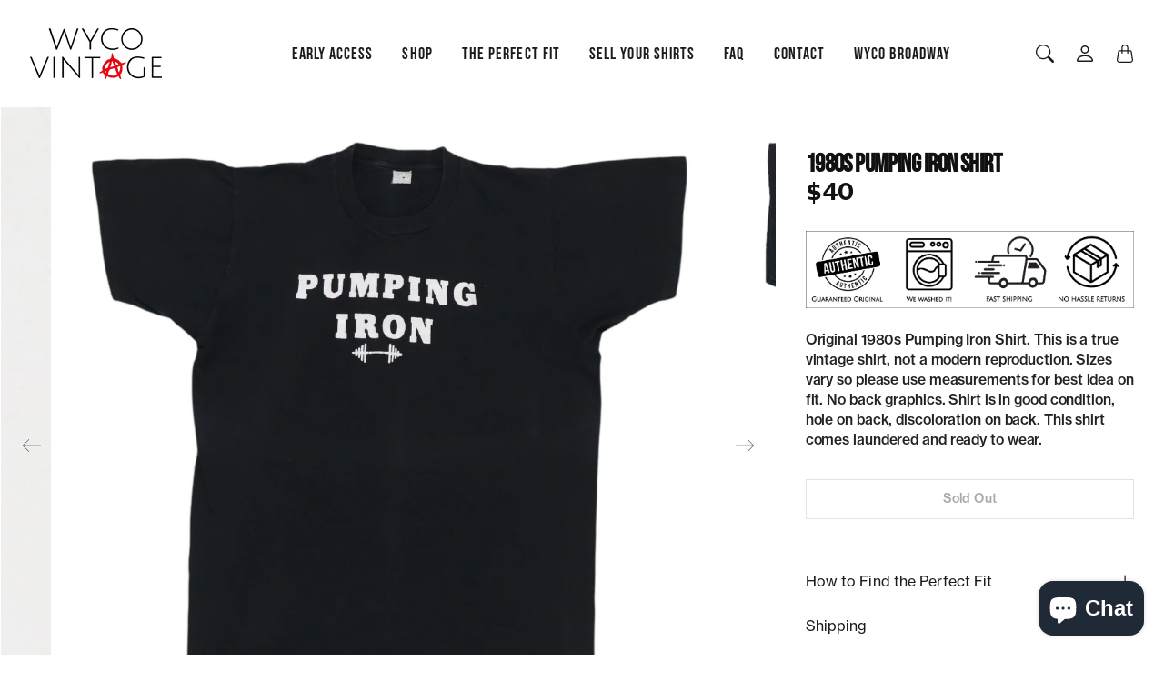

--- FILE ---
content_type: text/html; charset=utf-8
request_url: https://www.wycovintage.com/products/1980s-pumping-iron-shirt-04122419
body_size: 39887
content:
<!doctype html>
<html class="no-js" lang="en" dir="ltr">
  <head>
<!-- Google Tag Manager -->
<script>
(function(w,d,s,l,i){w[l]=w[l]||[];w[l].push({'gtm.start':
new Date().getTime(),event:'gtm.js'});var f=d.getElementsByTagName(s)[0],
j=d.createElement(s),dl=l!='dataLayer'?'&l='+l:'';j.async=true;j.src=
'https://www.googletagmanager.com/gtm.js?id='+i+dl;f.parentNode.insertBefore(j,f);
})(window,document,'script','dataLayer','GTM-NKVNF98K');
</script>
<!-- End Google Tag Manager -->
    <meta charset="utf-8"> 
    <meta http-equiv="X-UA-Compatible" content="IE=edge">
    <meta name="viewport" content="width=device-width,initial-scale=1">
    <meta name="theme-color" content="">

    <title>
      1980s Pumping Iron Shirt
      
      
       &ndash; WyCo Vintage</title><meta name="description" content="Original 1980s Pumping Iron Shirt. This is a true vintage shirt, not a modern reproduction. Sizes vary so please use measurements for best idea on fit. No back graphics. Shirt is in good condition, hole on back, discoloration on back. This shirt comes laundered and ready to wear."><link rel="canonical" href="https://www.wycovintage.com/products/1980s-pumping-iron-shirt-04122419"><link rel="shortcut icon" href="//www.wycovintage.com/cdn/shop/files/05.png?v=1682706713&width=96">
      <link rel="apple-touch-icon" href="//www.wycovintage.com/cdn/shop/files/05.png?v=1682706713&width=180"><link rel="preconnect" href="https://cdn.shopify.com"><link rel="preconnect" href="https://fonts.shopifycdn.com" crossorigin><link rel="preload" as="font" href="//www.wycovintage.com/cdn/fonts/inter/inter_n4.b2a3f24c19b4de56e8871f609e73ca7f6d2e2bb9.woff2" type="font/woff2" crossorigin><link rel="preload" as="font" href="//www.wycovintage.com/cdn/fonts/bebas_neue/bebasneue_n4.135cdbcf397f167ca17d9c75224e0af26b4b4e55.woff2" type="font/woff2" crossorigin><link rel="preload" as="font" href="//www.wycovintage.com/cdn/fonts/inter/inter_n4.b2a3f24c19b4de56e8871f609e73ca7f6d2e2bb9.woff2" type="font/woff2" crossorigin>

<meta property="og:site_name" content="WyCo Vintage">
<meta property="og:url" content="https://www.wycovintage.com/products/1980s-pumping-iron-shirt-04122419">
<meta property="og:title" content="1980s Pumping Iron Shirt">
<meta property="og:type" content="product">
<meta property="og:description" content="Original 1980s Pumping Iron Shirt. This is a true vintage shirt, not a modern reproduction. Sizes vary so please use measurements for best idea on fit. No back graphics. Shirt is in good condition, hole on back, discoloration on back. This shirt comes laundered and ready to wear."><meta property="og:image" content="http://www.wycovintage.com/cdn/shop/files/IMG_0011_a2d5fba4-6c05-4494-858b-6eaae6b8d45b.jpg?v=1712932038">
  <meta property="og:image:secure_url" content="https://www.wycovintage.com/cdn/shop/files/IMG_0011_a2d5fba4-6c05-4494-858b-6eaae6b8d45b.jpg?v=1712932038">
  <meta property="og:image:width" content="1600">
  <meta property="og:image:height" content="1600"><meta property="og:price:amount" content="40.00">
  <meta property="og:price:currency" content="USD"><meta name="twitter:card" content="summary_large_image">
<meta name="twitter:title" content="1980s Pumping Iron Shirt">
<meta name="twitter:description" content="Original 1980s Pumping Iron Shirt. This is a true vintage shirt, not a modern reproduction. Sizes vary so please use measurements for best idea on fit. No back graphics. Shirt is in good condition, hole on back, discoloration on back. This shirt comes laundered and ready to wear.">
    <style>
 
  @font-face {
  font-family: "Bebas Neue";
  font-weight: 400;
  font-style: normal;
  font-display: swap;
  src: url("//www.wycovintage.com/cdn/fonts/bebas_neue/bebasneue_n4.135cdbcf397f167ca17d9c75224e0af26b4b4e55.woff2") format("woff2"),
       url("//www.wycovintage.com/cdn/fonts/bebas_neue/bebasneue_n4.3288a6929ba3287812eb6a03e362ee0bf5be1e3d.woff") format("woff");
}

  @font-face {
  font-family: Inter;
  font-weight: 400;
  font-style: normal;
  font-display: swap;
  src: url("//www.wycovintage.com/cdn/fonts/inter/inter_n4.b2a3f24c19b4de56e8871f609e73ca7f6d2e2bb9.woff2") format("woff2"),
       url("//www.wycovintage.com/cdn/fonts/inter/inter_n4.af8052d517e0c9ffac7b814872cecc27ae1fa132.woff") format("woff");
}

  @font-face {
  font-family: Inter;
  font-weight: 400;
  font-style: normal;
  font-display: swap;
  src: url("//www.wycovintage.com/cdn/fonts/inter/inter_n4.b2a3f24c19b4de56e8871f609e73ca7f6d2e2bb9.woff2") format("woff2"),
       url("//www.wycovintage.com/cdn/fonts/inter/inter_n4.af8052d517e0c9ffac7b814872cecc27ae1fa132.woff") format("woff");
}


  @font-face {
  font-family: Inter;
  font-weight: 700;
  font-style: normal;
  font-display: swap;
  src: url("//www.wycovintage.com/cdn/fonts/inter/inter_n7.02711e6b374660cfc7915d1afc1c204e633421e4.woff2") format("woff2"),
       url("//www.wycovintage.com/cdn/fonts/inter/inter_n7.6dab87426f6b8813070abd79972ceaf2f8d3b012.woff") format("woff");
}

  @font-face {
  font-family: Inter;
  font-weight: 400;
  font-style: italic;
  font-display: swap;
  src: url("//www.wycovintage.com/cdn/fonts/inter/inter_i4.feae1981dda792ab80d117249d9c7e0f1017e5b3.woff2") format("woff2"),
       url("//www.wycovintage.com/cdn/fonts/inter/inter_i4.62773b7113d5e5f02c71486623cf828884c85c6e.woff") format("woff");
}

  @font-face {
  font-family: Inter;
  font-weight: 700;
  font-style: italic;
  font-display: swap;
  src: url("//www.wycovintage.com/cdn/fonts/inter/inter_i7.b377bcd4cc0f160622a22d638ae7e2cd9b86ea4c.woff2") format("woff2"),
       url("//www.wycovintage.com/cdn/fonts/inter/inter_i7.7c69a6a34e3bb44fcf6f975857e13b9a9b25beb4.woff") format("woff");
}


  :root {
    --tg-grid-gutter-x: 16px;
    --tg-grid-gutter-y: 20px;

    --tg-ref-typescale-text-font : Inter, sans-serif;
    --tg-ref-text-font-weight : 400;
    --tg-ref-text-font-style  : normal;
    --tg-ref-text-font-scale  : 1.0;

    --tg-ref-typescale-heading-font : "Bebas Neue", sans-serif;
    --tg-ref-heading-font-weight : 400;
    --tg-ref-heading-font-style  : normal;
    --tg-ref-heading-font-scale  : 1.0;

    --tg-ref-typescale-display-font : Inter, sans-serif;
    --tg-ref-display-font-weight : 400;
    --tg-ref-display-font-style  : normal;
    --tg-ref-display-font-scale  : 1.0;


    --tg-product-badge-corner-radius: 0px;
    --tg-sys-button-border-radius:  0px;

    --tg-sys-color-outline: #ffffff;
    --tg-sys-color-outline-rgb: 255, 255, 255;
  }

  
    :root,
    .ColorScheme--scheme-1 {
      --tg-sys-color-accent:  #ff0000;
      
      --tg-sys-color-background:  #ffffff;
      --tg-sys-color-on-background:  #1c1b1b;
      
        --tg-sys-gradient-background: #ffffff;
      

      --tg-sys-color-primary-button:  #ff0000;
      --tg-sys-color-on-primary-button:  #ffffff;

      --tg-sys-color-on-outline-button:  #1c1b1b;
      --tg-sys-color-on-underline-button:  #1c1b1b;
      
      
      --tg-sys-color-on-background-lighten: #5d5a5a;

      
      --tg-sys-color-accent-rgb: 255, 0, 0;
      --tg-sys-color-background-rgb: 255, 255, 255;
      --tg-sys-color-on-background-rgb: 28, 27, 27;

      
      --tg-component-icon-plus: url("data:image/svg+xml,%3csvg xmlns='http://www.w3.org/2000/svg' viewBox='0 0 16 16' fill='%231c1b1b'%3e%3cpath fill-rule='evenodd' d='M8 2a.5.5 0 0 1 .5.5v5h5a.5.5 0 0 1 0 1h-5v5a.5.5 0 0 1-1 0v-5h-5a.5.5 0 0 1 0-1h5v-5A.5.5 0 0 1 8 2Z'/%3e%3c/svg%3e");
      --tg-component-icon-minus: url("data:image/svg+xml,%3csvg xmlns='http://www.w3.org/2000/svg' viewBox='0 0 16 16' fill='%231c1b1b'%3e%3cpath fill-rule='evenodd' d='M2 8a.5.5 0 0 1 .5-.5h11a.5.5 0 0 1 0 1h-11A.5.5 0 0 1 2 8Z'/%3e%3c/svg%3e");
      --tg-component-icon-arrow-right: url("data:image/svg+xml,%3csvg xmlns='http://www.w3.org/2000/svg' viewBox='0 0 16 16' fill='%231c1b1b'%3e%3cpath fill-rule='evenodd' d='M1.646 4.646a.5.5 0 0 1 .708 0L8 10.293l5.646-5.647a.5.5 0 0 1 .708.708l-6 6a.5.5 0 0 1-.708 0l-6-6a.5.5 0 0 1 0-.708z'/%3e%3c/svg%3e");
      --tg-component-icon-close: url("data:image/svg+xml,%3csvg xmlns='http://www.w3.org/2000/svg' viewBox='0 0 16 16' fill='%231c1b1b'%3e%3cpath d='M.293.293a1 1 0 011.414 0L8 6.586 14.293.293a1 1 0 111.414 1.414L9.414 8l6.293 6.293a1 1 0 01-1.414 1.414L8 9.414l-6.293 6.293a1 1 0 01-1.414-1.414L6.586 8 .293 1.707a1 1 0 010-1.414z'/%3e%3c/svg%3e");
      --tg-component-icon-arrow-down: url("data:image/svg+xml,%3csvg xmlns='http://www.w3.org/2000/svg' viewBox='0 0 16 16'%3e%3cpath fill='none' stroke='%231c1b1b' stroke-linecap='round' stroke-linejoin='round' stroke-width='2' d='M2 5l6 6 6-6'/%3e%3c/svg%3e");
    }
  
    
    .ColorScheme--scheme-2 {
      --tg-sys-color-accent:  #ba1b1b;
      
      --tg-sys-color-background:  #000000;
      --tg-sys-color-on-background:  #fbfbfb;
      
        --tg-sys-gradient-background: #000000;
      

      --tg-sys-color-primary-button:  #fbfbfb;
      --tg-sys-color-on-primary-button:  #1c1b1b;

      --tg-sys-color-on-outline-button:  #fbfbfb;
      --tg-sys-color-on-underline-button:  #fbfbfb;
      
      
      --tg-sys-color-on-background-lighten: #ffffff;

      
      --tg-sys-color-accent-rgb: 186, 27, 27;
      --tg-sys-color-background-rgb: 0, 0, 0;
      --tg-sys-color-on-background-rgb: 251, 251, 251;

      
      --tg-component-icon-plus: url("data:image/svg+xml,%3csvg xmlns='http://www.w3.org/2000/svg' viewBox='0 0 16 16' fill='%23fbfbfb'%3e%3cpath fill-rule='evenodd' d='M8 2a.5.5 0 0 1 .5.5v5h5a.5.5 0 0 1 0 1h-5v5a.5.5 0 0 1-1 0v-5h-5a.5.5 0 0 1 0-1h5v-5A.5.5 0 0 1 8 2Z'/%3e%3c/svg%3e");
      --tg-component-icon-minus: url("data:image/svg+xml,%3csvg xmlns='http://www.w3.org/2000/svg' viewBox='0 0 16 16' fill='%23fbfbfb'%3e%3cpath fill-rule='evenodd' d='M2 8a.5.5 0 0 1 .5-.5h11a.5.5 0 0 1 0 1h-11A.5.5 0 0 1 2 8Z'/%3e%3c/svg%3e");
      --tg-component-icon-arrow-right: url("data:image/svg+xml,%3csvg xmlns='http://www.w3.org/2000/svg' viewBox='0 0 16 16' fill='%23fbfbfb'%3e%3cpath fill-rule='evenodd' d='M1.646 4.646a.5.5 0 0 1 .708 0L8 10.293l5.646-5.647a.5.5 0 0 1 .708.708l-6 6a.5.5 0 0 1-.708 0l-6-6a.5.5 0 0 1 0-.708z'/%3e%3c/svg%3e");
      --tg-component-icon-close: url("data:image/svg+xml,%3csvg xmlns='http://www.w3.org/2000/svg' viewBox='0 0 16 16' fill='%23fbfbfb'%3e%3cpath d='M.293.293a1 1 0 011.414 0L8 6.586 14.293.293a1 1 0 111.414 1.414L9.414 8l6.293 6.293a1 1 0 01-1.414 1.414L8 9.414l-6.293 6.293a1 1 0 01-1.414-1.414L6.586 8 .293 1.707a1 1 0 010-1.414z'/%3e%3c/svg%3e");
      --tg-component-icon-arrow-down: url("data:image/svg+xml,%3csvg xmlns='http://www.w3.org/2000/svg' viewBox='0 0 16 16'%3e%3cpath fill='none' stroke='%23fbfbfb' stroke-linecap='round' stroke-linejoin='round' stroke-width='2' d='M2 5l6 6 6-6'/%3e%3c/svg%3e");
    }
  
    
    .ColorScheme--scheme-3 {
      --tg-sys-color-accent:  #ba1b1b;
      
      --tg-sys-color-background:  #73ff68;
      --tg-sys-color-on-background:  #ff0000;
      
        --tg-sys-gradient-background: #73ff68;
      

      --tg-sys-color-primary-button:  #1c1b1b;
      --tg-sys-color-on-primary-button:  #fbfbfb;

      --tg-sys-color-on-outline-button:  #1c1b1b;
      --tg-sys-color-on-underline-button:  #1c1b1b;
      
      
      --tg-sys-color-on-background-lighten: #ff8080;

      
      --tg-sys-color-accent-rgb: 186, 27, 27;
      --tg-sys-color-background-rgb: 115, 255, 104;
      --tg-sys-color-on-background-rgb: 255, 0, 0;

      
      --tg-component-icon-plus: url("data:image/svg+xml,%3csvg xmlns='http://www.w3.org/2000/svg' viewBox='0 0 16 16' fill='%23ff0000'%3e%3cpath fill-rule='evenodd' d='M8 2a.5.5 0 0 1 .5.5v5h5a.5.5 0 0 1 0 1h-5v5a.5.5 0 0 1-1 0v-5h-5a.5.5 0 0 1 0-1h5v-5A.5.5 0 0 1 8 2Z'/%3e%3c/svg%3e");
      --tg-component-icon-minus: url("data:image/svg+xml,%3csvg xmlns='http://www.w3.org/2000/svg' viewBox='0 0 16 16' fill='%23ff0000'%3e%3cpath fill-rule='evenodd' d='M2 8a.5.5 0 0 1 .5-.5h11a.5.5 0 0 1 0 1h-11A.5.5 0 0 1 2 8Z'/%3e%3c/svg%3e");
      --tg-component-icon-arrow-right: url("data:image/svg+xml,%3csvg xmlns='http://www.w3.org/2000/svg' viewBox='0 0 16 16' fill='%23ff0000'%3e%3cpath fill-rule='evenodd' d='M1.646 4.646a.5.5 0 0 1 .708 0L8 10.293l5.646-5.647a.5.5 0 0 1 .708.708l-6 6a.5.5 0 0 1-.708 0l-6-6a.5.5 0 0 1 0-.708z'/%3e%3c/svg%3e");
      --tg-component-icon-close: url("data:image/svg+xml,%3csvg xmlns='http://www.w3.org/2000/svg' viewBox='0 0 16 16' fill='%23ff0000'%3e%3cpath d='M.293.293a1 1 0 011.414 0L8 6.586 14.293.293a1 1 0 111.414 1.414L9.414 8l6.293 6.293a1 1 0 01-1.414 1.414L8 9.414l-6.293 6.293a1 1 0 01-1.414-1.414L6.586 8 .293 1.707a1 1 0 010-1.414z'/%3e%3c/svg%3e");
      --tg-component-icon-arrow-down: url("data:image/svg+xml,%3csvg xmlns='http://www.w3.org/2000/svg' viewBox='0 0 16 16'%3e%3cpath fill='none' stroke='%23ff0000' stroke-linecap='round' stroke-linejoin='round' stroke-width='2' d='M2 5l6 6 6-6'/%3e%3c/svg%3e");
    }
  
    
    .ColorScheme--scheme-4 {
      --tg-sys-color-accent:  #ba1b1b;
      
      --tg-sys-color-background:  #fbfbfb;
      --tg-sys-color-on-background:  #1c1b1b;
      
        --tg-sys-gradient-background: linear-gradient(228deg, rgba(21, 209, 252, 1) 14%, rgba(187, 48, 254, 1) 83%);
      

      --tg-sys-color-primary-button:  #1c1b1b;
      --tg-sys-color-on-primary-button:  #fbfbfb;

      --tg-sys-color-on-outline-button:  #1c1b1b;
      --tg-sys-color-on-underline-button:  #1c1b1b;
      
      
      --tg-sys-color-on-background-lighten: #5d5a5a;

      
      --tg-sys-color-accent-rgb: 186, 27, 27;
      --tg-sys-color-background-rgb: 251, 251, 251;
      --tg-sys-color-on-background-rgb: 28, 27, 27;

      
      --tg-component-icon-plus: url("data:image/svg+xml,%3csvg xmlns='http://www.w3.org/2000/svg' viewBox='0 0 16 16' fill='%231c1b1b'%3e%3cpath fill-rule='evenodd' d='M8 2a.5.5 0 0 1 .5.5v5h5a.5.5 0 0 1 0 1h-5v5a.5.5 0 0 1-1 0v-5h-5a.5.5 0 0 1 0-1h5v-5A.5.5 0 0 1 8 2Z'/%3e%3c/svg%3e");
      --tg-component-icon-minus: url("data:image/svg+xml,%3csvg xmlns='http://www.w3.org/2000/svg' viewBox='0 0 16 16' fill='%231c1b1b'%3e%3cpath fill-rule='evenodd' d='M2 8a.5.5 0 0 1 .5-.5h11a.5.5 0 0 1 0 1h-11A.5.5 0 0 1 2 8Z'/%3e%3c/svg%3e");
      --tg-component-icon-arrow-right: url("data:image/svg+xml,%3csvg xmlns='http://www.w3.org/2000/svg' viewBox='0 0 16 16' fill='%231c1b1b'%3e%3cpath fill-rule='evenodd' d='M1.646 4.646a.5.5 0 0 1 .708 0L8 10.293l5.646-5.647a.5.5 0 0 1 .708.708l-6 6a.5.5 0 0 1-.708 0l-6-6a.5.5 0 0 1 0-.708z'/%3e%3c/svg%3e");
      --tg-component-icon-close: url("data:image/svg+xml,%3csvg xmlns='http://www.w3.org/2000/svg' viewBox='0 0 16 16' fill='%231c1b1b'%3e%3cpath d='M.293.293a1 1 0 011.414 0L8 6.586 14.293.293a1 1 0 111.414 1.414L9.414 8l6.293 6.293a1 1 0 01-1.414 1.414L8 9.414l-6.293 6.293a1 1 0 01-1.414-1.414L6.586 8 .293 1.707a1 1 0 010-1.414z'/%3e%3c/svg%3e");
      --tg-component-icon-arrow-down: url("data:image/svg+xml,%3csvg xmlns='http://www.w3.org/2000/svg' viewBox='0 0 16 16'%3e%3cpath fill='none' stroke='%231c1b1b' stroke-linecap='round' stroke-linejoin='round' stroke-width='2' d='M2 5l6 6 6-6'/%3e%3c/svg%3e");
    }
  
    
    .ColorScheme--scheme-5 {
      --tg-sys-color-accent:  #ba1b1b;
      
      --tg-sys-color-background:  #ff0000;
      --tg-sys-color-on-background:  #ffffff;
      
        --tg-sys-gradient-background: #ff0000;
      

      --tg-sys-color-primary-button:  #1c1b1b;
      --tg-sys-color-on-primary-button:  #fbfbfb;

      --tg-sys-color-on-outline-button:  #1c1b1b;
      --tg-sys-color-on-underline-button:  #1c1b1b;
      
      
      --tg-sys-color-on-background-lighten: #ffffff;

      
      --tg-sys-color-accent-rgb: 186, 27, 27;
      --tg-sys-color-background-rgb: 255, 0, 0;
      --tg-sys-color-on-background-rgb: 255, 255, 255;

      
      --tg-component-icon-plus: url("data:image/svg+xml,%3csvg xmlns='http://www.w3.org/2000/svg' viewBox='0 0 16 16' fill='%23ffffff'%3e%3cpath fill-rule='evenodd' d='M8 2a.5.5 0 0 1 .5.5v5h5a.5.5 0 0 1 0 1h-5v5a.5.5 0 0 1-1 0v-5h-5a.5.5 0 0 1 0-1h5v-5A.5.5 0 0 1 8 2Z'/%3e%3c/svg%3e");
      --tg-component-icon-minus: url("data:image/svg+xml,%3csvg xmlns='http://www.w3.org/2000/svg' viewBox='0 0 16 16' fill='%23ffffff'%3e%3cpath fill-rule='evenodd' d='M2 8a.5.5 0 0 1 .5-.5h11a.5.5 0 0 1 0 1h-11A.5.5 0 0 1 2 8Z'/%3e%3c/svg%3e");
      --tg-component-icon-arrow-right: url("data:image/svg+xml,%3csvg xmlns='http://www.w3.org/2000/svg' viewBox='0 0 16 16' fill='%23ffffff'%3e%3cpath fill-rule='evenodd' d='M1.646 4.646a.5.5 0 0 1 .708 0L8 10.293l5.646-5.647a.5.5 0 0 1 .708.708l-6 6a.5.5 0 0 1-.708 0l-6-6a.5.5 0 0 1 0-.708z'/%3e%3c/svg%3e");
      --tg-component-icon-close: url("data:image/svg+xml,%3csvg xmlns='http://www.w3.org/2000/svg' viewBox='0 0 16 16' fill='%23ffffff'%3e%3cpath d='M.293.293a1 1 0 011.414 0L8 6.586 14.293.293a1 1 0 111.414 1.414L9.414 8l6.293 6.293a1 1 0 01-1.414 1.414L8 9.414l-6.293 6.293a1 1 0 01-1.414-1.414L6.586 8 .293 1.707a1 1 0 010-1.414z'/%3e%3c/svg%3e");
      --tg-component-icon-arrow-down: url("data:image/svg+xml,%3csvg xmlns='http://www.w3.org/2000/svg' viewBox='0 0 16 16'%3e%3cpath fill='none' stroke='%23ffffff' stroke-linecap='round' stroke-linejoin='round' stroke-width='2' d='M2 5l6 6 6-6'/%3e%3c/svg%3e");
    }
  

  @media screen and (max-width: 640px) {
  
    
    .ColorScheme--mobile-scheme-1 {
      --tg-sys-color-accent:  #ff0000;
      
      --tg-sys-color-background:  #ffffff;
      --tg-sys-color-on-background:  #1c1b1b;
      
        --tg-sys-gradient-background: #ffffff;
      

      --tg-sys-color-primary-button:  #ff0000;
      --tg-sys-color-on-primary-button:  #ffffff;

      --tg-sys-color-on-outline-button:  #1c1b1b;
      --tg-sys-color-on-underline-button:  #1c1b1b;
      
      
      --tg-sys-color-on-background-lighten: #5d5a5a;

      
      --tg-sys-color-accent-rgb: 255, 0, 0;
      --tg-sys-color-background-rgb: 255, 255, 255;
      --tg-sys-color-on-background-rgb: 28, 27, 27;

      
      --tg-component-icon-plus: url("data:image/svg+xml,%3csvg xmlns='http://www.w3.org/2000/svg' viewBox='0 0 16 16' fill='%231c1b1b'%3e%3cpath fill-rule='evenodd' d='M8 2a.5.5 0 0 1 .5.5v5h5a.5.5 0 0 1 0 1h-5v5a.5.5 0 0 1-1 0v-5h-5a.5.5 0 0 1 0-1h5v-5A.5.5 0 0 1 8 2Z'/%3e%3c/svg%3e");
      --tg-component-icon-minus: url("data:image/svg+xml,%3csvg xmlns='http://www.w3.org/2000/svg' viewBox='0 0 16 16' fill='%231c1b1b'%3e%3cpath fill-rule='evenodd' d='M2 8a.5.5 0 0 1 .5-.5h11a.5.5 0 0 1 0 1h-11A.5.5 0 0 1 2 8Z'/%3e%3c/svg%3e");
      --tg-component-icon-arrow-right: url("data:image/svg+xml,%3csvg xmlns='http://www.w3.org/2000/svg' viewBox='0 0 16 16' fill='%231c1b1b'%3e%3cpath fill-rule='evenodd' d='M1.646 4.646a.5.5 0 0 1 .708 0L8 10.293l5.646-5.647a.5.5 0 0 1 .708.708l-6 6a.5.5 0 0 1-.708 0l-6-6a.5.5 0 0 1 0-.708z'/%3e%3c/svg%3e");
      --tg-component-icon-close: url("data:image/svg+xml,%3csvg xmlns='http://www.w3.org/2000/svg' viewBox='0 0 16 16' fill='%231c1b1b'%3e%3cpath d='M.293.293a1 1 0 011.414 0L8 6.586 14.293.293a1 1 0 111.414 1.414L9.414 8l6.293 6.293a1 1 0 01-1.414 1.414L8 9.414l-6.293 6.293a1 1 0 01-1.414-1.414L6.586 8 .293 1.707a1 1 0 010-1.414z'/%3e%3c/svg%3e");
      --tg-component-icon-arrow-down: url("data:image/svg+xml,%3csvg xmlns='http://www.w3.org/2000/svg' viewBox='0 0 16 16'%3e%3cpath fill='none' stroke='%231c1b1b' stroke-linecap='round' stroke-linejoin='round' stroke-width='2' d='M2 5l6 6 6-6'/%3e%3c/svg%3e");
    }
  
    
    .ColorScheme--mobile-scheme-2 {
      --tg-sys-color-accent:  #ba1b1b;
      
      --tg-sys-color-background:  #000000;
      --tg-sys-color-on-background:  #fbfbfb;
      
        --tg-sys-gradient-background: #000000;
      

      --tg-sys-color-primary-button:  #fbfbfb;
      --tg-sys-color-on-primary-button:  #1c1b1b;

      --tg-sys-color-on-outline-button:  #fbfbfb;
      --tg-sys-color-on-underline-button:  #fbfbfb;
      
      
      --tg-sys-color-on-background-lighten: #ffffff;

      
      --tg-sys-color-accent-rgb: 186, 27, 27;
      --tg-sys-color-background-rgb: 0, 0, 0;
      --tg-sys-color-on-background-rgb: 251, 251, 251;

      
      --tg-component-icon-plus: url("data:image/svg+xml,%3csvg xmlns='http://www.w3.org/2000/svg' viewBox='0 0 16 16' fill='%23fbfbfb'%3e%3cpath fill-rule='evenodd' d='M8 2a.5.5 0 0 1 .5.5v5h5a.5.5 0 0 1 0 1h-5v5a.5.5 0 0 1-1 0v-5h-5a.5.5 0 0 1 0-1h5v-5A.5.5 0 0 1 8 2Z'/%3e%3c/svg%3e");
      --tg-component-icon-minus: url("data:image/svg+xml,%3csvg xmlns='http://www.w3.org/2000/svg' viewBox='0 0 16 16' fill='%23fbfbfb'%3e%3cpath fill-rule='evenodd' d='M2 8a.5.5 0 0 1 .5-.5h11a.5.5 0 0 1 0 1h-11A.5.5 0 0 1 2 8Z'/%3e%3c/svg%3e");
      --tg-component-icon-arrow-right: url("data:image/svg+xml,%3csvg xmlns='http://www.w3.org/2000/svg' viewBox='0 0 16 16' fill='%23fbfbfb'%3e%3cpath fill-rule='evenodd' d='M1.646 4.646a.5.5 0 0 1 .708 0L8 10.293l5.646-5.647a.5.5 0 0 1 .708.708l-6 6a.5.5 0 0 1-.708 0l-6-6a.5.5 0 0 1 0-.708z'/%3e%3c/svg%3e");
      --tg-component-icon-close: url("data:image/svg+xml,%3csvg xmlns='http://www.w3.org/2000/svg' viewBox='0 0 16 16' fill='%23fbfbfb'%3e%3cpath d='M.293.293a1 1 0 011.414 0L8 6.586 14.293.293a1 1 0 111.414 1.414L9.414 8l6.293 6.293a1 1 0 01-1.414 1.414L8 9.414l-6.293 6.293a1 1 0 01-1.414-1.414L6.586 8 .293 1.707a1 1 0 010-1.414z'/%3e%3c/svg%3e");
      --tg-component-icon-arrow-down: url("data:image/svg+xml,%3csvg xmlns='http://www.w3.org/2000/svg' viewBox='0 0 16 16'%3e%3cpath fill='none' stroke='%23fbfbfb' stroke-linecap='round' stroke-linejoin='round' stroke-width='2' d='M2 5l6 6 6-6'/%3e%3c/svg%3e");
    }
  
    
    .ColorScheme--mobile-scheme-3 {
      --tg-sys-color-accent:  #ba1b1b;
      
      --tg-sys-color-background:  #73ff68;
      --tg-sys-color-on-background:  #ff0000;
      
        --tg-sys-gradient-background: #73ff68;
      

      --tg-sys-color-primary-button:  #1c1b1b;
      --tg-sys-color-on-primary-button:  #fbfbfb;

      --tg-sys-color-on-outline-button:  #1c1b1b;
      --tg-sys-color-on-underline-button:  #1c1b1b;
      
      
      --tg-sys-color-on-background-lighten: #ff8080;

      
      --tg-sys-color-accent-rgb: 186, 27, 27;
      --tg-sys-color-background-rgb: 115, 255, 104;
      --tg-sys-color-on-background-rgb: 255, 0, 0;

      
      --tg-component-icon-plus: url("data:image/svg+xml,%3csvg xmlns='http://www.w3.org/2000/svg' viewBox='0 0 16 16' fill='%23ff0000'%3e%3cpath fill-rule='evenodd' d='M8 2a.5.5 0 0 1 .5.5v5h5a.5.5 0 0 1 0 1h-5v5a.5.5 0 0 1-1 0v-5h-5a.5.5 0 0 1 0-1h5v-5A.5.5 0 0 1 8 2Z'/%3e%3c/svg%3e");
      --tg-component-icon-minus: url("data:image/svg+xml,%3csvg xmlns='http://www.w3.org/2000/svg' viewBox='0 0 16 16' fill='%23ff0000'%3e%3cpath fill-rule='evenodd' d='M2 8a.5.5 0 0 1 .5-.5h11a.5.5 0 0 1 0 1h-11A.5.5 0 0 1 2 8Z'/%3e%3c/svg%3e");
      --tg-component-icon-arrow-right: url("data:image/svg+xml,%3csvg xmlns='http://www.w3.org/2000/svg' viewBox='0 0 16 16' fill='%23ff0000'%3e%3cpath fill-rule='evenodd' d='M1.646 4.646a.5.5 0 0 1 .708 0L8 10.293l5.646-5.647a.5.5 0 0 1 .708.708l-6 6a.5.5 0 0 1-.708 0l-6-6a.5.5 0 0 1 0-.708z'/%3e%3c/svg%3e");
      --tg-component-icon-close: url("data:image/svg+xml,%3csvg xmlns='http://www.w3.org/2000/svg' viewBox='0 0 16 16' fill='%23ff0000'%3e%3cpath d='M.293.293a1 1 0 011.414 0L8 6.586 14.293.293a1 1 0 111.414 1.414L9.414 8l6.293 6.293a1 1 0 01-1.414 1.414L8 9.414l-6.293 6.293a1 1 0 01-1.414-1.414L6.586 8 .293 1.707a1 1 0 010-1.414z'/%3e%3c/svg%3e");
      --tg-component-icon-arrow-down: url("data:image/svg+xml,%3csvg xmlns='http://www.w3.org/2000/svg' viewBox='0 0 16 16'%3e%3cpath fill='none' stroke='%23ff0000' stroke-linecap='round' stroke-linejoin='round' stroke-width='2' d='M2 5l6 6 6-6'/%3e%3c/svg%3e");
    }
  
    
    .ColorScheme--mobile-scheme-4 {
      --tg-sys-color-accent:  #ba1b1b;
      
      --tg-sys-color-background:  #fbfbfb;
      --tg-sys-color-on-background:  #1c1b1b;
      
        --tg-sys-gradient-background: linear-gradient(228deg, rgba(21, 209, 252, 1) 14%, rgba(187, 48, 254, 1) 83%);
      

      --tg-sys-color-primary-button:  #1c1b1b;
      --tg-sys-color-on-primary-button:  #fbfbfb;

      --tg-sys-color-on-outline-button:  #1c1b1b;
      --tg-sys-color-on-underline-button:  #1c1b1b;
      
      
      --tg-sys-color-on-background-lighten: #5d5a5a;

      
      --tg-sys-color-accent-rgb: 186, 27, 27;
      --tg-sys-color-background-rgb: 251, 251, 251;
      --tg-sys-color-on-background-rgb: 28, 27, 27;

      
      --tg-component-icon-plus: url("data:image/svg+xml,%3csvg xmlns='http://www.w3.org/2000/svg' viewBox='0 0 16 16' fill='%231c1b1b'%3e%3cpath fill-rule='evenodd' d='M8 2a.5.5 0 0 1 .5.5v5h5a.5.5 0 0 1 0 1h-5v5a.5.5 0 0 1-1 0v-5h-5a.5.5 0 0 1 0-1h5v-5A.5.5 0 0 1 8 2Z'/%3e%3c/svg%3e");
      --tg-component-icon-minus: url("data:image/svg+xml,%3csvg xmlns='http://www.w3.org/2000/svg' viewBox='0 0 16 16' fill='%231c1b1b'%3e%3cpath fill-rule='evenodd' d='M2 8a.5.5 0 0 1 .5-.5h11a.5.5 0 0 1 0 1h-11A.5.5 0 0 1 2 8Z'/%3e%3c/svg%3e");
      --tg-component-icon-arrow-right: url("data:image/svg+xml,%3csvg xmlns='http://www.w3.org/2000/svg' viewBox='0 0 16 16' fill='%231c1b1b'%3e%3cpath fill-rule='evenodd' d='M1.646 4.646a.5.5 0 0 1 .708 0L8 10.293l5.646-5.647a.5.5 0 0 1 .708.708l-6 6a.5.5 0 0 1-.708 0l-6-6a.5.5 0 0 1 0-.708z'/%3e%3c/svg%3e");
      --tg-component-icon-close: url("data:image/svg+xml,%3csvg xmlns='http://www.w3.org/2000/svg' viewBox='0 0 16 16' fill='%231c1b1b'%3e%3cpath d='M.293.293a1 1 0 011.414 0L8 6.586 14.293.293a1 1 0 111.414 1.414L9.414 8l6.293 6.293a1 1 0 01-1.414 1.414L8 9.414l-6.293 6.293a1 1 0 01-1.414-1.414L6.586 8 .293 1.707a1 1 0 010-1.414z'/%3e%3c/svg%3e");
      --tg-component-icon-arrow-down: url("data:image/svg+xml,%3csvg xmlns='http://www.w3.org/2000/svg' viewBox='0 0 16 16'%3e%3cpath fill='none' stroke='%231c1b1b' stroke-linecap='round' stroke-linejoin='round' stroke-width='2' d='M2 5l6 6 6-6'/%3e%3c/svg%3e");
    }
  
    
    .ColorScheme--mobile-scheme-5 {
      --tg-sys-color-accent:  #ba1b1b;
      
      --tg-sys-color-background:  #ff0000;
      --tg-sys-color-on-background:  #ffffff;
      
        --tg-sys-gradient-background: #ff0000;
      

      --tg-sys-color-primary-button:  #1c1b1b;
      --tg-sys-color-on-primary-button:  #fbfbfb;

      --tg-sys-color-on-outline-button:  #1c1b1b;
      --tg-sys-color-on-underline-button:  #1c1b1b;
      
      
      --tg-sys-color-on-background-lighten: #ffffff;

      
      --tg-sys-color-accent-rgb: 186, 27, 27;
      --tg-sys-color-background-rgb: 255, 0, 0;
      --tg-sys-color-on-background-rgb: 255, 255, 255;

      
      --tg-component-icon-plus: url("data:image/svg+xml,%3csvg xmlns='http://www.w3.org/2000/svg' viewBox='0 0 16 16' fill='%23ffffff'%3e%3cpath fill-rule='evenodd' d='M8 2a.5.5 0 0 1 .5.5v5h5a.5.5 0 0 1 0 1h-5v5a.5.5 0 0 1-1 0v-5h-5a.5.5 0 0 1 0-1h5v-5A.5.5 0 0 1 8 2Z'/%3e%3c/svg%3e");
      --tg-component-icon-minus: url("data:image/svg+xml,%3csvg xmlns='http://www.w3.org/2000/svg' viewBox='0 0 16 16' fill='%23ffffff'%3e%3cpath fill-rule='evenodd' d='M2 8a.5.5 0 0 1 .5-.5h11a.5.5 0 0 1 0 1h-11A.5.5 0 0 1 2 8Z'/%3e%3c/svg%3e");
      --tg-component-icon-arrow-right: url("data:image/svg+xml,%3csvg xmlns='http://www.w3.org/2000/svg' viewBox='0 0 16 16' fill='%23ffffff'%3e%3cpath fill-rule='evenodd' d='M1.646 4.646a.5.5 0 0 1 .708 0L8 10.293l5.646-5.647a.5.5 0 0 1 .708.708l-6 6a.5.5 0 0 1-.708 0l-6-6a.5.5 0 0 1 0-.708z'/%3e%3c/svg%3e");
      --tg-component-icon-close: url("data:image/svg+xml,%3csvg xmlns='http://www.w3.org/2000/svg' viewBox='0 0 16 16' fill='%23ffffff'%3e%3cpath d='M.293.293a1 1 0 011.414 0L8 6.586 14.293.293a1 1 0 111.414 1.414L9.414 8l6.293 6.293a1 1 0 01-1.414 1.414L8 9.414l-6.293 6.293a1 1 0 01-1.414-1.414L6.586 8 .293 1.707a1 1 0 010-1.414z'/%3e%3c/svg%3e");
      --tg-component-icon-arrow-down: url("data:image/svg+xml,%3csvg xmlns='http://www.w3.org/2000/svg' viewBox='0 0 16 16'%3e%3cpath fill='none' stroke='%23ffffff' stroke-linecap='round' stroke-linejoin='round' stroke-width='2' d='M2 5l6 6 6-6'/%3e%3c/svg%3e");
    }
  
}
body, .ColorScheme--scheme-1, .ColorScheme--scheme-2, .ColorScheme--scheme-3, .ColorScheme--scheme-4, .ColorScheme--scheme-5, .ColorScheme--mobile-scheme-1, .ColorScheme--mobile-scheme-2, .ColorScheme--mobile-scheme-3, .ColorScheme--mobile-scheme-4, .ColorScheme--mobile-scheme-5 {
  color: var(--tg-sys-color-on-background);
  background: var(--tg-sys-color-background);
}
</style>

    <script src="//www.wycovintage.com/cdn/shop/t/12/assets/global.js?v=27992396741607821811739857153" defer></script>
    
    <script>window.performance && window.performance.mark && window.performance.mark('shopify.content_for_header.start');</script><meta name="google-site-verification" content="JrhHAUeOqeESgUSTrQ604XTL7tb6xZzbm-4wz4agtfw">
<meta name="facebook-domain-verification" content="3g5e7l15b1ocieskf8xdqu4ftk0d5g">
<meta id="shopify-digital-wallet" name="shopify-digital-wallet" content="/74669228323/digital_wallets/dialog">
<meta name="shopify-checkout-api-token" content="9783bb2572d98361f41e8c0fab0cc073">
<meta id="in-context-paypal-metadata" data-shop-id="74669228323" data-venmo-supported="false" data-environment="production" data-locale="en_US" data-paypal-v4="true" data-currency="USD">
<link rel="alternate" type="application/json+oembed" href="https://www.wycovintage.com/products/1980s-pumping-iron-shirt-04122419.oembed">
<script async="async" src="/checkouts/internal/preloads.js?locale=en-US"></script>
<link rel="preconnect" href="https://shop.app" crossorigin="anonymous">
<script async="async" src="https://shop.app/checkouts/internal/preloads.js?locale=en-US&shop_id=74669228323" crossorigin="anonymous"></script>
<script id="apple-pay-shop-capabilities" type="application/json">{"shopId":74669228323,"countryCode":"US","currencyCode":"USD","merchantCapabilities":["supports3DS"],"merchantId":"gid:\/\/shopify\/Shop\/74669228323","merchantName":"WyCo Vintage","requiredBillingContactFields":["postalAddress","email","phone"],"requiredShippingContactFields":["postalAddress","email","phone"],"shippingType":"shipping","supportedNetworks":["visa","masterCard","amex","discover","elo","jcb"],"total":{"type":"pending","label":"WyCo Vintage","amount":"1.00"},"shopifyPaymentsEnabled":true,"supportsSubscriptions":true}</script>
<script id="shopify-features" type="application/json">{"accessToken":"9783bb2572d98361f41e8c0fab0cc073","betas":["rich-media-storefront-analytics"],"domain":"www.wycovintage.com","predictiveSearch":true,"shopId":74669228323,"locale":"en"}</script>
<script>var Shopify = Shopify || {};
Shopify.shop = "wyco-vintage.myshopify.com";
Shopify.locale = "en";
Shopify.currency = {"active":"USD","rate":"1.0"};
Shopify.country = "US";
Shopify.theme = {"name":"Updated copy Mandolin 02-17-25","id":176408723747,"schema_name":"Mandolin","schema_version":"3.2.2","theme_store_id":1696,"role":"main"};
Shopify.theme.handle = "null";
Shopify.theme.style = {"id":null,"handle":null};
Shopify.cdnHost = "www.wycovintage.com/cdn";
Shopify.routes = Shopify.routes || {};
Shopify.routes.root = "/";</script>
<script type="module">!function(o){(o.Shopify=o.Shopify||{}).modules=!0}(window);</script>
<script>!function(o){function n(){var o=[];function n(){o.push(Array.prototype.slice.apply(arguments))}return n.q=o,n}var t=o.Shopify=o.Shopify||{};t.loadFeatures=n(),t.autoloadFeatures=n()}(window);</script>
<script>
  window.ShopifyPay = window.ShopifyPay || {};
  window.ShopifyPay.apiHost = "shop.app\/pay";
  window.ShopifyPay.redirectState = null;
</script>
<script id="shop-js-analytics" type="application/json">{"pageType":"product"}</script>
<script defer="defer" async type="module" src="//www.wycovintage.com/cdn/shopifycloud/shop-js/modules/v2/client.init-shop-cart-sync_BT-GjEfc.en.esm.js"></script>
<script defer="defer" async type="module" src="//www.wycovintage.com/cdn/shopifycloud/shop-js/modules/v2/chunk.common_D58fp_Oc.esm.js"></script>
<script defer="defer" async type="module" src="//www.wycovintage.com/cdn/shopifycloud/shop-js/modules/v2/chunk.modal_xMitdFEc.esm.js"></script>
<script type="module">
  await import("//www.wycovintage.com/cdn/shopifycloud/shop-js/modules/v2/client.init-shop-cart-sync_BT-GjEfc.en.esm.js");
await import("//www.wycovintage.com/cdn/shopifycloud/shop-js/modules/v2/chunk.common_D58fp_Oc.esm.js");
await import("//www.wycovintage.com/cdn/shopifycloud/shop-js/modules/v2/chunk.modal_xMitdFEc.esm.js");

  window.Shopify.SignInWithShop?.initShopCartSync?.({"fedCMEnabled":true,"windoidEnabled":true});

</script>
<script defer="defer" async type="module" src="//www.wycovintage.com/cdn/shopifycloud/shop-js/modules/v2/client.payment-terms_Ci9AEqFq.en.esm.js"></script>
<script defer="defer" async type="module" src="//www.wycovintage.com/cdn/shopifycloud/shop-js/modules/v2/chunk.common_D58fp_Oc.esm.js"></script>
<script defer="defer" async type="module" src="//www.wycovintage.com/cdn/shopifycloud/shop-js/modules/v2/chunk.modal_xMitdFEc.esm.js"></script>
<script type="module">
  await import("//www.wycovintage.com/cdn/shopifycloud/shop-js/modules/v2/client.payment-terms_Ci9AEqFq.en.esm.js");
await import("//www.wycovintage.com/cdn/shopifycloud/shop-js/modules/v2/chunk.common_D58fp_Oc.esm.js");
await import("//www.wycovintage.com/cdn/shopifycloud/shop-js/modules/v2/chunk.modal_xMitdFEc.esm.js");

  
</script>
<script>
  window.Shopify = window.Shopify || {};
  if (!window.Shopify.featureAssets) window.Shopify.featureAssets = {};
  window.Shopify.featureAssets['shop-js'] = {"shop-cart-sync":["modules/v2/client.shop-cart-sync_DZOKe7Ll.en.esm.js","modules/v2/chunk.common_D58fp_Oc.esm.js","modules/v2/chunk.modal_xMitdFEc.esm.js"],"init-fed-cm":["modules/v2/client.init-fed-cm_B6oLuCjv.en.esm.js","modules/v2/chunk.common_D58fp_Oc.esm.js","modules/v2/chunk.modal_xMitdFEc.esm.js"],"shop-cash-offers":["modules/v2/client.shop-cash-offers_D2sdYoxE.en.esm.js","modules/v2/chunk.common_D58fp_Oc.esm.js","modules/v2/chunk.modal_xMitdFEc.esm.js"],"shop-login-button":["modules/v2/client.shop-login-button_QeVjl5Y3.en.esm.js","modules/v2/chunk.common_D58fp_Oc.esm.js","modules/v2/chunk.modal_xMitdFEc.esm.js"],"pay-button":["modules/v2/client.pay-button_DXTOsIq6.en.esm.js","modules/v2/chunk.common_D58fp_Oc.esm.js","modules/v2/chunk.modal_xMitdFEc.esm.js"],"shop-button":["modules/v2/client.shop-button_DQZHx9pm.en.esm.js","modules/v2/chunk.common_D58fp_Oc.esm.js","modules/v2/chunk.modal_xMitdFEc.esm.js"],"avatar":["modules/v2/client.avatar_BTnouDA3.en.esm.js"],"init-windoid":["modules/v2/client.init-windoid_CR1B-cfM.en.esm.js","modules/v2/chunk.common_D58fp_Oc.esm.js","modules/v2/chunk.modal_xMitdFEc.esm.js"],"init-shop-for-new-customer-accounts":["modules/v2/client.init-shop-for-new-customer-accounts_C_vY_xzh.en.esm.js","modules/v2/client.shop-login-button_QeVjl5Y3.en.esm.js","modules/v2/chunk.common_D58fp_Oc.esm.js","modules/v2/chunk.modal_xMitdFEc.esm.js"],"init-shop-email-lookup-coordinator":["modules/v2/client.init-shop-email-lookup-coordinator_BI7n9ZSv.en.esm.js","modules/v2/chunk.common_D58fp_Oc.esm.js","modules/v2/chunk.modal_xMitdFEc.esm.js"],"init-shop-cart-sync":["modules/v2/client.init-shop-cart-sync_BT-GjEfc.en.esm.js","modules/v2/chunk.common_D58fp_Oc.esm.js","modules/v2/chunk.modal_xMitdFEc.esm.js"],"shop-toast-manager":["modules/v2/client.shop-toast-manager_DiYdP3xc.en.esm.js","modules/v2/chunk.common_D58fp_Oc.esm.js","modules/v2/chunk.modal_xMitdFEc.esm.js"],"init-customer-accounts":["modules/v2/client.init-customer-accounts_D9ZNqS-Q.en.esm.js","modules/v2/client.shop-login-button_QeVjl5Y3.en.esm.js","modules/v2/chunk.common_D58fp_Oc.esm.js","modules/v2/chunk.modal_xMitdFEc.esm.js"],"init-customer-accounts-sign-up":["modules/v2/client.init-customer-accounts-sign-up_iGw4briv.en.esm.js","modules/v2/client.shop-login-button_QeVjl5Y3.en.esm.js","modules/v2/chunk.common_D58fp_Oc.esm.js","modules/v2/chunk.modal_xMitdFEc.esm.js"],"shop-follow-button":["modules/v2/client.shop-follow-button_CqMgW2wH.en.esm.js","modules/v2/chunk.common_D58fp_Oc.esm.js","modules/v2/chunk.modal_xMitdFEc.esm.js"],"checkout-modal":["modules/v2/client.checkout-modal_xHeaAweL.en.esm.js","modules/v2/chunk.common_D58fp_Oc.esm.js","modules/v2/chunk.modal_xMitdFEc.esm.js"],"shop-login":["modules/v2/client.shop-login_D91U-Q7h.en.esm.js","modules/v2/chunk.common_D58fp_Oc.esm.js","modules/v2/chunk.modal_xMitdFEc.esm.js"],"lead-capture":["modules/v2/client.lead-capture_BJmE1dJe.en.esm.js","modules/v2/chunk.common_D58fp_Oc.esm.js","modules/v2/chunk.modal_xMitdFEc.esm.js"],"payment-terms":["modules/v2/client.payment-terms_Ci9AEqFq.en.esm.js","modules/v2/chunk.common_D58fp_Oc.esm.js","modules/v2/chunk.modal_xMitdFEc.esm.js"]};
</script>
<script id="__st">var __st={"a":74669228323,"offset":-21600,"reqid":"b86c48f5-fc91-4808-ab4f-19fd7841696f-1769374352","pageurl":"www.wycovintage.com\/products\/1980s-pumping-iron-shirt-04122419","u":"28624432d75d","p":"product","rtyp":"product","rid":9171095847203};</script>
<script>window.ShopifyPaypalV4VisibilityTracking = true;</script>
<script id="captcha-bootstrap">!function(){'use strict';const t='contact',e='account',n='new_comment',o=[[t,t],['blogs',n],['comments',n],[t,'customer']],c=[[e,'customer_login'],[e,'guest_login'],[e,'recover_customer_password'],[e,'create_customer']],r=t=>t.map((([t,e])=>`form[action*='/${t}']:not([data-nocaptcha='true']) input[name='form_type'][value='${e}']`)).join(','),a=t=>()=>t?[...document.querySelectorAll(t)].map((t=>t.form)):[];function s(){const t=[...o],e=r(t);return a(e)}const i='password',u='form_key',d=['recaptcha-v3-token','g-recaptcha-response','h-captcha-response',i],f=()=>{try{return window.sessionStorage}catch{return}},m='__shopify_v',_=t=>t.elements[u];function p(t,e,n=!1){try{const o=window.sessionStorage,c=JSON.parse(o.getItem(e)),{data:r}=function(t){const{data:e,action:n}=t;return t[m]||n?{data:e,action:n}:{data:t,action:n}}(c);for(const[e,n]of Object.entries(r))t.elements[e]&&(t.elements[e].value=n);n&&o.removeItem(e)}catch(o){console.error('form repopulation failed',{error:o})}}const l='form_type',E='cptcha';function T(t){t.dataset[E]=!0}const w=window,h=w.document,L='Shopify',v='ce_forms',y='captcha';let A=!1;((t,e)=>{const n=(g='f06e6c50-85a8-45c8-87d0-21a2b65856fe',I='https://cdn.shopify.com/shopifycloud/storefront-forms-hcaptcha/ce_storefront_forms_captcha_hcaptcha.v1.5.2.iife.js',D={infoText:'Protected by hCaptcha',privacyText:'Privacy',termsText:'Terms'},(t,e,n)=>{const o=w[L][v],c=o.bindForm;if(c)return c(t,g,e,D).then(n);var r;o.q.push([[t,g,e,D],n]),r=I,A||(h.body.append(Object.assign(h.createElement('script'),{id:'captcha-provider',async:!0,src:r})),A=!0)});var g,I,D;w[L]=w[L]||{},w[L][v]=w[L][v]||{},w[L][v].q=[],w[L][y]=w[L][y]||{},w[L][y].protect=function(t,e){n(t,void 0,e),T(t)},Object.freeze(w[L][y]),function(t,e,n,w,h,L){const[v,y,A,g]=function(t,e,n){const i=e?o:[],u=t?c:[],d=[...i,...u],f=r(d),m=r(i),_=r(d.filter((([t,e])=>n.includes(e))));return[a(f),a(m),a(_),s()]}(w,h,L),I=t=>{const e=t.target;return e instanceof HTMLFormElement?e:e&&e.form},D=t=>v().includes(t);t.addEventListener('submit',(t=>{const e=I(t);if(!e)return;const n=D(e)&&!e.dataset.hcaptchaBound&&!e.dataset.recaptchaBound,o=_(e),c=g().includes(e)&&(!o||!o.value);(n||c)&&t.preventDefault(),c&&!n&&(function(t){try{if(!f())return;!function(t){const e=f();if(!e)return;const n=_(t);if(!n)return;const o=n.value;o&&e.removeItem(o)}(t);const e=Array.from(Array(32),(()=>Math.random().toString(36)[2])).join('');!function(t,e){_(t)||t.append(Object.assign(document.createElement('input'),{type:'hidden',name:u})),t.elements[u].value=e}(t,e),function(t,e){const n=f();if(!n)return;const o=[...t.querySelectorAll(`input[type='${i}']`)].map((({name:t})=>t)),c=[...d,...o],r={};for(const[a,s]of new FormData(t).entries())c.includes(a)||(r[a]=s);n.setItem(e,JSON.stringify({[m]:1,action:t.action,data:r}))}(t,e)}catch(e){console.error('failed to persist form',e)}}(e),e.submit())}));const S=(t,e)=>{t&&!t.dataset[E]&&(n(t,e.some((e=>e===t))),T(t))};for(const o of['focusin','change'])t.addEventListener(o,(t=>{const e=I(t);D(e)&&S(e,y())}));const B=e.get('form_key'),M=e.get(l),P=B&&M;t.addEventListener('DOMContentLoaded',(()=>{const t=y();if(P)for(const e of t)e.elements[l].value===M&&p(e,B);[...new Set([...A(),...v().filter((t=>'true'===t.dataset.shopifyCaptcha))])].forEach((e=>S(e,t)))}))}(h,new URLSearchParams(w.location.search),n,t,e,['guest_login'])})(!0,!0)}();</script>
<script integrity="sha256-4kQ18oKyAcykRKYeNunJcIwy7WH5gtpwJnB7kiuLZ1E=" data-source-attribution="shopify.loadfeatures" defer="defer" src="//www.wycovintage.com/cdn/shopifycloud/storefront/assets/storefront/load_feature-a0a9edcb.js" crossorigin="anonymous"></script>
<script crossorigin="anonymous" defer="defer" src="//www.wycovintage.com/cdn/shopifycloud/storefront/assets/shopify_pay/storefront-65b4c6d7.js?v=20250812"></script>
<script data-source-attribution="shopify.dynamic_checkout.dynamic.init">var Shopify=Shopify||{};Shopify.PaymentButton=Shopify.PaymentButton||{isStorefrontPortableWallets:!0,init:function(){window.Shopify.PaymentButton.init=function(){};var t=document.createElement("script");t.src="https://www.wycovintage.com/cdn/shopifycloud/portable-wallets/latest/portable-wallets.en.js",t.type="module",document.head.appendChild(t)}};
</script>
<script data-source-attribution="shopify.dynamic_checkout.buyer_consent">
  function portableWalletsHideBuyerConsent(e){var t=document.getElementById("shopify-buyer-consent"),n=document.getElementById("shopify-subscription-policy-button");t&&n&&(t.classList.add("hidden"),t.setAttribute("aria-hidden","true"),n.removeEventListener("click",e))}function portableWalletsShowBuyerConsent(e){var t=document.getElementById("shopify-buyer-consent"),n=document.getElementById("shopify-subscription-policy-button");t&&n&&(t.classList.remove("hidden"),t.removeAttribute("aria-hidden"),n.addEventListener("click",e))}window.Shopify?.PaymentButton&&(window.Shopify.PaymentButton.hideBuyerConsent=portableWalletsHideBuyerConsent,window.Shopify.PaymentButton.showBuyerConsent=portableWalletsShowBuyerConsent);
</script>
<script>
  function portableWalletsCleanup(e){e&&e.src&&console.error("Failed to load portable wallets script "+e.src);var t=document.querySelectorAll("shopify-accelerated-checkout .shopify-payment-button__skeleton, shopify-accelerated-checkout-cart .wallet-cart-button__skeleton"),e=document.getElementById("shopify-buyer-consent");for(let e=0;e<t.length;e++)t[e].remove();e&&e.remove()}function portableWalletsNotLoadedAsModule(e){e instanceof ErrorEvent&&"string"==typeof e.message&&e.message.includes("import.meta")&&"string"==typeof e.filename&&e.filename.includes("portable-wallets")&&(window.removeEventListener("error",portableWalletsNotLoadedAsModule),window.Shopify.PaymentButton.failedToLoad=e,"loading"===document.readyState?document.addEventListener("DOMContentLoaded",window.Shopify.PaymentButton.init):window.Shopify.PaymentButton.init())}window.addEventListener("error",portableWalletsNotLoadedAsModule);
</script>

<script type="module" src="https://www.wycovintage.com/cdn/shopifycloud/portable-wallets/latest/portable-wallets.en.js" onError="portableWalletsCleanup(this)" crossorigin="anonymous"></script>
<script nomodule>
  document.addEventListener("DOMContentLoaded", portableWalletsCleanup);
</script>

<script id='scb4127' type='text/javascript' async='' src='https://www.wycovintage.com/cdn/shopifycloud/privacy-banner/storefront-banner.js'></script><link id="shopify-accelerated-checkout-styles" rel="stylesheet" media="screen" href="https://www.wycovintage.com/cdn/shopifycloud/portable-wallets/latest/accelerated-checkout-backwards-compat.css" crossorigin="anonymous">
<style id="shopify-accelerated-checkout-cart">
        #shopify-buyer-consent {
  margin-top: 1em;
  display: inline-block;
  width: 100%;
}

#shopify-buyer-consent.hidden {
  display: none;
}

#shopify-subscription-policy-button {
  background: none;
  border: none;
  padding: 0;
  text-decoration: underline;
  font-size: inherit;
  cursor: pointer;
}

#shopify-subscription-policy-button::before {
  box-shadow: none;
}

      </style>

<script>window.performance && window.performance.mark && window.performance.mark('shopify.content_for_header.end');</script>

    <link href="//www.wycovintage.com/cdn/shop/t/12/assets/component-accordion.css?v=181441184858517631511739857152" rel="stylesheet" type="text/css" media="all" />
    <link href="//www.wycovintage.com/cdn/shop/t/12/assets/component-carousel.css?v=148083024274049314751739857153" rel="stylesheet" type="text/css" media="all" />
    <link href="//www.wycovintage.com/cdn/shop/t/12/assets/component-drawer.css?v=219564760686173051739857153" rel="stylesheet" type="text/css" media="all" />
    <link href="//www.wycovintage.com/cdn/shop/t/12/assets/component-dropdown.css?v=56653612741760711321767561039" rel="stylesheet" type="text/css" media="all" />
    <link href="//www.wycovintage.com/cdn/shop/t/12/assets/component-tab.css?v=177668034643500565601739857154" rel="stylesheet" type="text/css" media="all" />

    <link href="//www.wycovintage.com/cdn/shop/t/12/assets/component-product-swatches.css?v=9241093584342047631739857154" rel="stylesheet" type="text/css" media="all" />
    <link href="//www.wycovintage.com/cdn/shop/t/12/assets/component-product-card.css?v=62038431224633676141739857154" rel="stylesheet" type="text/css" media="all" />
    <link href="//www.wycovintage.com/cdn/shop/t/12/assets/component-product-price.css?v=175508539955292187621739857152" rel="stylesheet" type="text/css" media="all" />
    <link href="//www.wycovintage.com/cdn/shop/t/12/assets/component-product-rating.css?v=6616665881371513531739857154" rel="stylesheet" type="text/css" media="all" />

    <link href="//www.wycovintage.com/cdn/shop/t/12/assets/component-modal.css?v=117577122999460357861739857153" rel="stylesheet" type="text/css" media="all" />

    <link href="//www.wycovintage.com/cdn/shop/t/12/assets/theme.css?v=41310588033759461291767419351" rel="stylesheet" type="text/css" media="all" />

    <link rel="stylesheet" href="//www.wycovintage.com/cdn/shop/t/12/assets/component-predictive-search-drawer.css?v=69455426430748594051739857152" media="print" onload="this.media='all'"><link href="//www.wycovintage.com/cdn/shop/t/12/assets/template-product.css?v=50762646302646350241739857153" rel="stylesheet" type="text/css" media="all" />
<link rel="stylesheet" href="//www.wycovintage.com/cdn/shop/t/12/assets/custom.css?v=125515596807461551401767551823" media="print" onload="this.media='all'">
    <noscript><link href="//www.wycovintage.com/cdn/shop/t/12/assets/custom.css?v=125515596807461551401767551823" rel="stylesheet" type="text/css" media="all" /></noscript><style>
        /* =========================================================
   WYCO TYPOGRAPHY SYSTEM (Mandolin)
   Neue Haas = body + labels (real lowercase)
   Bebas Neue = display titles only (intentional)
   ========================================================= */

/* ---------- NEUE HAAS (Body + UI) ---------- */
@font-face{
  font-family:"Neue Haas Grotesk Text";
  src:url("https://cdn.shopify.com/s/files/1/0746/6922/8323/files/neuehaasgrottext-55roman-trial.otf?v=1767886590") format("opentype");
  font-weight:400;
  font-style:normal;
  font-display:swap;
}
@font-face{
  font-family:"Neue Haas Grotesk Text";
  src:url("https://cdn.shopify.com/s/files/1/0746/6922/8323/files/neuehaasgrottext-65medium-trial.otf?v=1767886614") format("opentype");
  font-weight:500;
  font-style:normal;
  font-display:swap;
}
@font-face{
  font-family:"Neue Haas Grotesk Text";
  src:url("https://cdn.shopify.com/s/files/1/0746/6922/8323/files/neuehaasgrottext-75bold-trial.otf?v=1767886645") format("opentype");
  font-weight:700;
  font-style:normal;
  font-display:swap;
}

/* ---------- BEBAS (Display headings only) ----------
   If Bebas is already available via theme settings, this works.
   If you removed it entirely and want it back, tell me and we’ll re-add.
*/
:root{
  --wyco-body: "Neue Haas Grotesk Text", system-ui, -apple-system, BlinkMacSystemFont, "Segoe UI", Arial, sans-serif;
  --wyco-display: "Bebas Neue", var(--wyco-body);
}

/* Map Mandolin vars to Neue Haas so everything is sane */
:root{
  --tg-ref-typescale-text-font: var(--wyco-body);
  --tg-ref-typescale-heading-font: var(--wyco-body);
  --tg-ref-typescale-display-font: var(--wyco-body);
}

/* ---------- GLOBAL DEFAULTS (caps OFF) ---------- */
html, body{
  font-family: var(--wyco-body) !important;
  text-transform:none !important;
}
body, p, li, span, div, a, input, textarea, select, option, .rte{
  font-family: var(--wyco-body) !important;
  font-weight:400;
  text-transform:none !important;
  letter-spacing:normal !important;
}

/* Make “labels” (ERA, SKU, etc) slightly stronger, not shouty */
strong, b, .label, .meta, .product__meta, .product__details{
  font-weight:500;
}

/* Prices bold */
.price, .money{
  font-weight:700 !important;
}

/* ---------- IMPORTANT: DECADES MUST NEVER BE ALL CAPS ---------- */
.collection__title,
.collection__title *,
.wyco-drop-title,
.wyco-drop-title *,
.collection-hero__title,
.collection-hero__title *,
.facets__summary,
.facets__summary *,
.card__heading,
.card__heading *,
.product-card__title,
.product-card__title *{
  text-transform:none !important;
}

/* =========================================================
   WHERE BEBAS SHOULD LIVE (display punch)
   ========================================================= */

/* Product page title */
h1.product__title,
.product__title{
  font-family: var(--wyco-display) !important;
  letter-spacing:0.03em;
  line-height:1.06;
  text-transform:uppercase; /* Bebas is meant to be caps */
}

/* Collection grid product titles */
.card__heading,
.card__heading a,
.product-card__title,
.product-card__title a{
  font-family: var(--wyco-display) !important;
  letter-spacing:0.02em;
  line-height:1.08;
  text-transform:uppercase;
}

/* Big page headings only (not decades) */
main h1:not(.collection__title):not(.wyco-drop-title):not(.collection-hero__title),
main h2:not(.collection__title):not(.wyco-drop-title):not(.collection-hero__title){
  font-family: var(--wyco-display) !important;
  text-transform:uppercase;
  letter-spacing:0.03em;
}

/* Nav + buttons stay Neue Haas (clean) */
.header__menu, .nav, .button{
  font-family: var(--wyco-body) !important;
  font-weight:500;
  text-transform:none !important;
  letter-spacing:0.01em;
}
/* ===========================
   FORCE BEBAS IN RIGHT PLACES
   =========================== */

/* Top nav / header menu */
.header__inline-menu,
.header__inline-menu a,
.header__menu-item,
.header__menu-item span,
.menu-drawer__menu-item,
.menu-drawer__menu-item span,
.menu-drawer__navigation a,
.list-menu__item,
.list-menu__item span {
  font-family: var(--wyco-display) !important;
  text-transform: uppercase !important;
  letter-spacing: 0.03em !important;
}

/* Collection grid product titles */
.card__heading,
.card__heading a,
.card-information__text,
.card-information__text a,
.grid-product__title,
.product-grid .card__heading,
.product-grid .card__heading a {
  font-family: var(--wyco-display) !important;
  text-transform: uppercase !important;
  letter-spacing: 0.02em !important;
}

/* Price under titles stays Neue Haas bold (clean) */
.price,
.money {
  font-family: var(--wyco-body) !important;
  font-weight: 700 !important;
  text-transform: none !important;
  letter-spacing: 0 !important;
}
/* =========================================
   BEBAS FOR HEADER + ARCHIVE/DECADE TITLES
   ========================================= */

/* Top header menu (desktop + mobile drawer) */
header :is(a, span, li, button) {
  font-family: "Bebas Neue" !important;
  letter-spacing: 0.03em !important;
  text-transform: uppercase !important;
}

.header__inline-menu a,
.list-menu__item,
.list-menu__item span,
.header__menu-item,
.header__menu-item span,
.menu-drawer__menu-item,
.menu-drawer__menu-item span {
  font-family: "Bebas Neue" !important;
  letter-spacing: 0.03em !important;
  text-transform: uppercase !important;
}

/* Archive decade titles like “1990s Archive”, “1980s Archive” */
.collection-hero__title,
.collection-hero__title *,
.collection__title,
.collection__title *,
.wyco-drop-title,
.wyco-drop-title * {
  font-family: "Bebas Neue" !important;
  letter-spacing: 0.02em !important;
  text-transform: uppercase !important;
}

/* IMPORTANT: keep the decade suffix lowercase if it’s part of the text (1990s) */
.collection-hero__title,
.collection__title,
.wyco-drop-title {
  font-variant-caps: normal !important;
}

/* Make the little “Archive” word match (Bebas) but not overly wide */
.collection-hero__title .t2,
.collection__title .t2 {
  letter-spacing: 0.02em !important;
}

/* Keep body + descriptions in Neue Haas */
p, .rte, .collection__description, .product__description {
  font-family: "Neue Haas Grotesk Text" !important;
  text-transform: none !important;
  letter-spacing: normal !important;
}
/* ================================
   1) PDP TITLE = NEUE HAAS (NOT BEBAS)
   ================================ */


/* ================================
   2) HEADER MENU = BEBAS
   (Mandolin/Dawn header selectors)
   ================================ */
.header__inline-menu a,
.header__inline-menu span,
.header__menu-item,
.header__menu-item span,
.list-menu__item,
.list-menu__item span,
.menu-drawer__menu-item,
.menu-drawer__menu-item span,
nav a,
nav span,
.header a,
.header span {
  font-family: "Bebas Neue" !important;
  letter-spacing: 0.04em !important;
  text-transform: uppercase !important;
}

/* Keep icons + non-text in header alone */
.header svg,
.header .icon,
.header .icon * {
  font-family: inherit !important;
  text-transform: none !important;
}
/* ================================
   MENU FORCE FIX (Prestige / Mandolin-like)
   Put this at the VERY BOTTOM of your existing block
   ================================ */

/* Ensure Bebas is actually loaded */
@import url("https://fonts.googleapis.com/css2?family=Bebas+Neue&display=swap");

/* PRESTIGE / MAESTROOO header nav selectors */
.Header,
.Header * ,
.Header__MainNav,
.Header__MainNav *,
.HorizontalList__Item,
.HorizontalList__Item > a,
.HorizontalList__Item > span,
.Header__Linklist a,
.Header__Linklist span,
.Drawer__Main a,
.Drawer__Main span,
.Drawer__Content a,
.Drawer__Content span,
.Drawer__NavItem a,
.Drawer__NavItem span {
  font-family: "Bebas Neue" !important;
  font-weight: 400 !important;
  letter-spacing: .04em !important;
  text-transform: uppercase !important;
}

/* Make menu bigger (adjust if you want) */
.HorizontalList__Item > a,
.Header__MainNav a,
.Header__Linklist a {
  font-size: 16px !important;
}

/* Don’t mess with icons */
.Header svg,
.Header svg * {
  font-family: inherit !important;
  text-transform: none !important;
}
/* ============================
   PDP PRODUCT TITLE — BEBAS
   ============================ */
h1.product__title,
.product__title {
  font-family: "Bebas Neue" !important;
  text-transform: uppercase !important;
  letter-spacing: 0.04em !important;
  line-height: 1.05 !important;
}

.product__title span,
.product__title * {
  font-family: "Bebas Neue" !important;
  text-transform: uppercase !important;
}
/* =====================================
   Fix decade suffix: 1990s, 1980s, etc
   Make the "s" smaller like typography pros
   ===================================== */

.collection__title,
.collection-hero__title,
.wyco-drop-title,
.archive-decade,
.decade {
  font-variant-caps: normal !important;
}

/* target any "s" that follows a number */
.collection__title span,
.collection-hero__title span,
.wyco-drop-title span {
  text-transform: uppercase !important;
}

/* shrink the trailing "S" in 1990S */
.collection__title *,
.collection-hero__title *,
.wyco-drop-title * {
  font-feature-settings: "smcp" 0;
}

.collection__title::after,
.collection-hero__title::after,
.wyco-drop-title::after {
  font-size: 100%;
}

/* the real trick */
.collection__title span:last-child,
.collection-hero__title span:last-child,
.wyco-drop-title span:last-child {
  font-size: 0.7em;
  vertical-align: baseline;
  letter-spacing: 0.02em;
}
/* =====================================
   COLLECTION DECADE TITLES: shrink the "S"
   Works for Maestrooo/Prestige-style titles
   ===================================== */

/* Make sure these titles stay Bebas */
.CollectionHeader__Title,
.CollectionHeader__Title *,
.CollectionHero__Title,
.CollectionHero__Title *,
.collection__title,
.collection__title *,
.collection-hero__title,
.collection-hero__title *,
.wyco-drop-title,
.wyco-drop-title * {
  font-family: "Bebas Neue" !important;
  text-transform: uppercase !important;
  letter-spacing: 0.03em !important;
  font-variant-caps: normal !important;
}

/* If the decade is split into spans, shrink the final span (usually the "S") */
.CollectionHeader__Title span:last-child,
.CollectionHero__Title span:last-child,
.collection__title span:last-child,
.collection-hero__title span:last-child,
.wyco-drop-title span:last-child {
  font-size: 0.7em !important;
  letter-spacing: 0.02em !important;
  position: relative;
  top: -0.02em;
}

/* Safety: don't shrink the last span if it's clearly a word (ARCHIVE) */
.CollectionHeader__Title span:last-child:not(:is(.s-suffix,.decade-suffix)),
.CollectionHero__Title span:last-child:not(:is(.s-suffix,.decade-suffix)),
.collection__title span:last-child:not(:is(.s-suffix,.decade-suffix)),
.collection-hero__title span:last-child:not(:is(.s-suffix,.decade-suffix)),
.wyco-drop-title span:last-child:not(:is(.s-suffix,.decade-suffix)) {
  font-size: inherit !important;
  top: 0 !important;
}/* ================================
   WYCO — MAKE TOP MENU MORE PRESENT
   ================================ */

/* Desktop top menu links */
.header__inline-menu a,
.header__menu-item,
.list-menu__item,
.list-menu__item span {
  font-size: 15px !important;      /* bump size */
  letter-spacing: 0.06em !important;
  font-weight: 400 !important;
}

/* Give header a little more visual weight */
.header {
  padding-top: 12px !important;
  padding-bottom: 12px !important;
}

/* Mobile drawer menu items */
.menu-drawer__menu-item,
.menu-drawer__menu-item span,
.menu-drawer__navigation a {
  font-size: 18px !important;
  letter-spacing: 0.06em !important;
}
/* =========================================
   WYCO — FORCE HEADER MENU SIZE (MANDOLIN)
   ========================================= */

/* Desktop header/nav text (catch-all) */
.header :is(nav a, nav span, .list-menu a, .list-menu span, a, span) {
  font-size: 16px !important;
  letter-spacing: 0.07em !important;
  line-height: 1.1 !important;
}

/* Tighten only header area so it doesn't bloat layout */
.header {
  padding-top: 14px !important;
  padding-bottom: 14px !important;
}

/* Mobile drawer text (catch-all) */
.menu-drawer :is(a, span, .list-menu a, .list-menu span) {
  font-size: 18px !important;
  letter-spacing: 0.07em !important;
  line-height: 1.15 !important;
}
/* ================================
   PRODUCT GRID — BEBAS DISPLAY
   ================================ */
.card__heading,
.card__heading a,
.product-card__title,
.product-card__title a,
.grid-product__title,
.grid-product__title a {
  font-family: "Bebas Neue" !important;
  text-transform: uppercase !important;
  letter-spacing: 0.04em !important;
  line-height: 1.08 !important;
}

/* ================================
   PDP TITLE — SPACING FIX
   ================================ */
h1.product__title,
.product__title {
  margin-bottom: 12px !important;   /* space between title and price */
  line-height: 1.1 !important;
  letter-spacing: 0.02em !important;
}

/* Slightly more breathing room under price */
.price,
.money {
  margin-top: 6px !important;
}

/* ================================
   GRID TITLE → PRICE SPACING
   ================================ */
.card-information,
.card-information__text {
  margin-top: 6px !important;
}
/* ================================
   PRODUCT GRID TITLES (Maestrooo) — FORCE BEBAS
   ================================ */

h3.ProductCard__Title,
.ProductCard__Title,
.ProductCard__Title a{
  font-family: "Bebas Neue" !important;
  text-transform: uppercase !important;
  letter-spacing: 0.04em !important;
  line-height: 1.08 !important;
}

/* Optional: a little breathing room before price */
.ProductCard__Title{
  margin-bottom: 6px !important;
}

/* Keep price in Neue Haas (clean) */
.ProductCard__Meta,
.ProductCard__Meta *,
.ProductCard__Price,
.ProductCard__Price *,
.money,
.price{
  font-family: "Neue Haas Grotesk Text" !important;
  text-transform: none !important;
  letter-spacing: 0 !important;
}
/* ================================
   WYCO — BIGGER TOP MENU (DESKTOP + MOBILE)
   Put at VERY BOTTOM
   ================================ */

/* Desktop main menu */
.Header__MainNav .HorizontalList__Item > a,
.Header__MainNav .HorizontalList__Item > span,
.Header__Linklist a,
.Header__Linklist span,
.Nav__Item > a,
.Nav__Item > span,
.header__inline-menu a,
.header__menu-item,
.list-menu__item {
  font-size: 18px !important;     /* <-- raise this (try 18–20) */
  line-height: 1.05 !important;
  letter-spacing: .06em !important;
}

/* Optional: make header feel less airy so bigger text looks intentional */
.Header,
.header {
  padding-top: 14px !important;
  padding-bottom: 14px !important;
}

/* Mobile drawer menu */
.Drawer__NavItem a,
.Drawer__NavItem span,
.menu-drawer__menu-item,
.menu-drawer__navigation a {
  font-size: 20px !important;
  line-height: 1.1 !important;
  letter-spacing: .06em !important;
}
/* ================================
   WYCO — PRODUCT GRID TITLES (BIGGER + BEBAS)
   ================================ */

.ProductCard__Title,
.ProductCard__Title a,
h3.ProductCard__Title,
h3.ProductCard__Title a {
  font-family: "Bebas Neue" !important;
  font-size: 18px !important;     /* ← try 18–20 if you want more punch */
  letter-spacing: 0.01em !important;
  line-height: 1.15 !important;
  text-transform: uppercase !important;
}

/* Give price a little breathing room */
.ProductCard__Meta,
.ProductCard__Meta .money {
  margin-top: 6px !important;
}/* =====================================
   FIX: Remove weird gap between decade and ARCHIVE
   ===================================== */

.collection__title,
.collection-hero__title,
.wyco-drop-title,
.CollectionHeader__Title,
.CollectionHero__Title {
  display: flex !important;
  justify-content: center;
  align-items: baseline;
  gap: 0.15em !important;   /* controls spacing between 1980s + ARCHIVE */
}

/* Kill browser inline gaps */
.collection__title *,
.collection-hero__title *,
.wyco-drop-title *,
.CollectionHeader__Title *,
.CollectionHero__Title * {
  margin: 0 !important;
  padding: 0 !important;
}

/* Tighten ARCHIVE a touch */
.collection__title .t2,
.collection-hero__title .t2,
.wyco-drop-title .t2 {
  margin-left: 0 !important;
  padding-left: 0 !important;
  letter-spacing: 0.02em !important;
}
      </style><script>
      window.theme = {
        pageType: "product",
        moneyFormat: "${{amount}}",
        moneyWithCurrencyFormat: "${{amount}} USD",
        productImageSize: "1x1",
        cartType: "drawer"
      };

      window.routes = {
        rootUrl: "\/",
        rootUrlWithoutSlash: '',
        cartUrl: "\/cart",
        cartAddUrl: "\/cart\/add",
        cartChangeUrl: "\/cart\/change",
        searchUrl: "\/search",
        productRecommendationsUrl: "\/recommendations\/products",
        predictiveSearchUrl: "\/search\/suggest"
      };

      window.languages = {
        productFormAddToCart: "Add to cart",
        productFormUnavailable: "Unavailable",
        productFormSoldOut: "Sold Out",
        shippingEstimatorOneResult: "1 option available:",
        shippingEstimatorMoreResults: "{{count}} options available:",
        shippingEstimatorNoResults: "No shipping could be found"
      };
    </script>


    <script>
      (function () {
        window.onpageshow = function() {
          document.documentElement.dispatchEvent(new CustomEvent('cart:refresh', {
            bubbles: true
          }));
        };
      })();

      document.documentElement.className = document.documentElement.className.replace('no-js', 'js');
      document.documentElement.style.setProperty('--tg-window-height', window.innerHeight + 'px');
    </script><script type="application/ld+json">
    {
      "@context": "https://schema.org",
      "@type": "Organization",
      "name": "WyCo Vintage",
      "url": "https:\/\/www.wycovintage.com",
      "logo":"https:\/\/www.wycovintage.com\/cdn\/shop\/files\/04.svg?v=1682793490\u0026width=800",
      "sameAs": []
    }
    </script>

    <script src="//www.wycovintage.com/cdn/shop/t/12/assets/libs.min.js?v=105637109106619989431739857152" defer="defer"></script>
    <script src="//www.wycovintage.com/cdn/shop/t/12/assets/helpers.min.js?v=164878817890616930811739857154" defer="defer"></script>
    <script src="//www.wycovintage.com/cdn/shop/t/12/assets/components.min.js?v=69151042611116346861739857152" defer="defer"></script>
    

  <!-- BEGIN app block: shopify://apps/klaviyo-email-marketing-sms/blocks/klaviyo-onsite-embed/2632fe16-c075-4321-a88b-50b567f42507 -->












  <script async src="https://static.klaviyo.com/onsite/js/Vc9Rjc/klaviyo.js?company_id=Vc9Rjc"></script>
  <script>!function(){if(!window.klaviyo){window._klOnsite=window._klOnsite||[];try{window.klaviyo=new Proxy({},{get:function(n,i){return"push"===i?function(){var n;(n=window._klOnsite).push.apply(n,arguments)}:function(){for(var n=arguments.length,o=new Array(n),w=0;w<n;w++)o[w]=arguments[w];var t="function"==typeof o[o.length-1]?o.pop():void 0,e=new Promise((function(n){window._klOnsite.push([i].concat(o,[function(i){t&&t(i),n(i)}]))}));return e}}})}catch(n){window.klaviyo=window.klaviyo||[],window.klaviyo.push=function(){var n;(n=window._klOnsite).push.apply(n,arguments)}}}}();</script>

  
    <script id="viewed_product">
      if (item == null) {
        var _learnq = _learnq || [];

        var MetafieldReviews = null
        var MetafieldYotpoRating = null
        var MetafieldYotpoCount = null
        var MetafieldLooxRating = null
        var MetafieldLooxCount = null
        var okendoProduct = null
        var okendoProductReviewCount = null
        var okendoProductReviewAverageValue = null
        try {
          // The following fields are used for Customer Hub recently viewed in order to add reviews.
          // This information is not part of __kla_viewed. Instead, it is part of __kla_viewed_reviewed_items
          MetafieldReviews = {};
          MetafieldYotpoRating = null
          MetafieldYotpoCount = null
          MetafieldLooxRating = null
          MetafieldLooxCount = null

          okendoProduct = null
          // If the okendo metafield is not legacy, it will error, which then requires the new json formatted data
          if (okendoProduct && 'error' in okendoProduct) {
            okendoProduct = null
          }
          okendoProductReviewCount = okendoProduct ? okendoProduct.reviewCount : null
          okendoProductReviewAverageValue = okendoProduct ? okendoProduct.reviewAverageValue : null
        } catch (error) {
          console.error('Error in Klaviyo onsite reviews tracking:', error);
        }

        var item = {
          Name: "1980s Pumping Iron Shirt",
          ProductID: 9171095847203,
          Categories: [],
          ImageURL: "https://www.wycovintage.com/cdn/shop/files/IMG_0011_a2d5fba4-6c05-4494-858b-6eaae6b8d45b_grande.jpg?v=1712932038",
          URL: "https://www.wycovintage.com/products/1980s-pumping-iron-shirt-04122419",
          Brand: "WyCo Vintage",
          Price: "$40.00",
          Value: "40.00",
          CompareAtPrice: "$0.00"
        };
        _learnq.push(['track', 'Viewed Product', item]);
        _learnq.push(['trackViewedItem', {
          Title: item.Name,
          ItemId: item.ProductID,
          Categories: item.Categories,
          ImageUrl: item.ImageURL,
          Url: item.URL,
          Metadata: {
            Brand: item.Brand,
            Price: item.Price,
            Value: item.Value,
            CompareAtPrice: item.CompareAtPrice
          },
          metafields:{
            reviews: MetafieldReviews,
            yotpo:{
              rating: MetafieldYotpoRating,
              count: MetafieldYotpoCount,
            },
            loox:{
              rating: MetafieldLooxRating,
              count: MetafieldLooxCount,
            },
            okendo: {
              rating: okendoProductReviewAverageValue,
              count: okendoProductReviewCount,
            }
          }
        }]);
      }
    </script>
  




  <script>
    window.klaviyoReviewsProductDesignMode = false
  </script>







<!-- END app block --><!-- BEGIN app block: shopify://apps/seowill-redirects/blocks/brokenlink-404/cc7b1996-e567-42d0-8862-356092041863 -->
<script type="text/javascript">
    !function(t){var e={};function r(n){if(e[n])return e[n].exports;var o=e[n]={i:n,l:!1,exports:{}};return t[n].call(o.exports,o,o.exports,r),o.l=!0,o.exports}r.m=t,r.c=e,r.d=function(t,e,n){r.o(t,e)||Object.defineProperty(t,e,{enumerable:!0,get:n})},r.r=function(t){"undefined"!==typeof Symbol&&Symbol.toStringTag&&Object.defineProperty(t,Symbol.toStringTag,{value:"Module"}),Object.defineProperty(t,"__esModule",{value:!0})},r.t=function(t,e){if(1&e&&(t=r(t)),8&e)return t;if(4&e&&"object"===typeof t&&t&&t.__esModule)return t;var n=Object.create(null);if(r.r(n),Object.defineProperty(n,"default",{enumerable:!0,value:t}),2&e&&"string"!=typeof t)for(var o in t)r.d(n,o,function(e){return t[e]}.bind(null,o));return n},r.n=function(t){var e=t&&t.__esModule?function(){return t.default}:function(){return t};return r.d(e,"a",e),e},r.o=function(t,e){return Object.prototype.hasOwnProperty.call(t,e)},r.p="",r(r.s=11)}([function(t,e,r){"use strict";var n=r(2),o=Object.prototype.toString;function i(t){return"[object Array]"===o.call(t)}function a(t){return"undefined"===typeof t}function u(t){return null!==t&&"object"===typeof t}function s(t){return"[object Function]"===o.call(t)}function c(t,e){if(null!==t&&"undefined"!==typeof t)if("object"!==typeof t&&(t=[t]),i(t))for(var r=0,n=t.length;r<n;r++)e.call(null,t[r],r,t);else for(var o in t)Object.prototype.hasOwnProperty.call(t,o)&&e.call(null,t[o],o,t)}t.exports={isArray:i,isArrayBuffer:function(t){return"[object ArrayBuffer]"===o.call(t)},isBuffer:function(t){return null!==t&&!a(t)&&null!==t.constructor&&!a(t.constructor)&&"function"===typeof t.constructor.isBuffer&&t.constructor.isBuffer(t)},isFormData:function(t){return"undefined"!==typeof FormData&&t instanceof FormData},isArrayBufferView:function(t){return"undefined"!==typeof ArrayBuffer&&ArrayBuffer.isView?ArrayBuffer.isView(t):t&&t.buffer&&t.buffer instanceof ArrayBuffer},isString:function(t){return"string"===typeof t},isNumber:function(t){return"number"===typeof t},isObject:u,isUndefined:a,isDate:function(t){return"[object Date]"===o.call(t)},isFile:function(t){return"[object File]"===o.call(t)},isBlob:function(t){return"[object Blob]"===o.call(t)},isFunction:s,isStream:function(t){return u(t)&&s(t.pipe)},isURLSearchParams:function(t){return"undefined"!==typeof URLSearchParams&&t instanceof URLSearchParams},isStandardBrowserEnv:function(){return("undefined"===typeof navigator||"ReactNative"!==navigator.product&&"NativeScript"!==navigator.product&&"NS"!==navigator.product)&&("undefined"!==typeof window&&"undefined"!==typeof document)},forEach:c,merge:function t(){var e={};function r(r,n){"object"===typeof e[n]&&"object"===typeof r?e[n]=t(e[n],r):e[n]=r}for(var n=0,o=arguments.length;n<o;n++)c(arguments[n],r);return e},deepMerge:function t(){var e={};function r(r,n){"object"===typeof e[n]&&"object"===typeof r?e[n]=t(e[n],r):e[n]="object"===typeof r?t({},r):r}for(var n=0,o=arguments.length;n<o;n++)c(arguments[n],r);return e},extend:function(t,e,r){return c(e,(function(e,o){t[o]=r&&"function"===typeof e?n(e,r):e})),t},trim:function(t){return t.replace(/^\s*/,"").replace(/\s*$/,"")}}},function(t,e,r){t.exports=r(12)},function(t,e,r){"use strict";t.exports=function(t,e){return function(){for(var r=new Array(arguments.length),n=0;n<r.length;n++)r[n]=arguments[n];return t.apply(e,r)}}},function(t,e,r){"use strict";var n=r(0);function o(t){return encodeURIComponent(t).replace(/%40/gi,"@").replace(/%3A/gi,":").replace(/%24/g,"$").replace(/%2C/gi,",").replace(/%20/g,"+").replace(/%5B/gi,"[").replace(/%5D/gi,"]")}t.exports=function(t,e,r){if(!e)return t;var i;if(r)i=r(e);else if(n.isURLSearchParams(e))i=e.toString();else{var a=[];n.forEach(e,(function(t,e){null!==t&&"undefined"!==typeof t&&(n.isArray(t)?e+="[]":t=[t],n.forEach(t,(function(t){n.isDate(t)?t=t.toISOString():n.isObject(t)&&(t=JSON.stringify(t)),a.push(o(e)+"="+o(t))})))})),i=a.join("&")}if(i){var u=t.indexOf("#");-1!==u&&(t=t.slice(0,u)),t+=(-1===t.indexOf("?")?"?":"&")+i}return t}},function(t,e,r){"use strict";t.exports=function(t){return!(!t||!t.__CANCEL__)}},function(t,e,r){"use strict";(function(e){var n=r(0),o=r(19),i={"Content-Type":"application/x-www-form-urlencoded"};function a(t,e){!n.isUndefined(t)&&n.isUndefined(t["Content-Type"])&&(t["Content-Type"]=e)}var u={adapter:function(){var t;return("undefined"!==typeof XMLHttpRequest||"undefined"!==typeof e&&"[object process]"===Object.prototype.toString.call(e))&&(t=r(6)),t}(),transformRequest:[function(t,e){return o(e,"Accept"),o(e,"Content-Type"),n.isFormData(t)||n.isArrayBuffer(t)||n.isBuffer(t)||n.isStream(t)||n.isFile(t)||n.isBlob(t)?t:n.isArrayBufferView(t)?t.buffer:n.isURLSearchParams(t)?(a(e,"application/x-www-form-urlencoded;charset=utf-8"),t.toString()):n.isObject(t)?(a(e,"application/json;charset=utf-8"),JSON.stringify(t)):t}],transformResponse:[function(t){if("string"===typeof t)try{t=JSON.parse(t)}catch(e){}return t}],timeout:0,xsrfCookieName:"XSRF-TOKEN",xsrfHeaderName:"X-XSRF-TOKEN",maxContentLength:-1,validateStatus:function(t){return t>=200&&t<300},headers:{common:{Accept:"application/json, text/plain, */*"}}};n.forEach(["delete","get","head"],(function(t){u.headers[t]={}})),n.forEach(["post","put","patch"],(function(t){u.headers[t]=n.merge(i)})),t.exports=u}).call(this,r(18))},function(t,e,r){"use strict";var n=r(0),o=r(20),i=r(3),a=r(22),u=r(25),s=r(26),c=r(7);t.exports=function(t){return new Promise((function(e,f){var l=t.data,p=t.headers;n.isFormData(l)&&delete p["Content-Type"];var h=new XMLHttpRequest;if(t.auth){var d=t.auth.username||"",m=t.auth.password||"";p.Authorization="Basic "+btoa(d+":"+m)}var y=a(t.baseURL,t.url);if(h.open(t.method.toUpperCase(),i(y,t.params,t.paramsSerializer),!0),h.timeout=t.timeout,h.onreadystatechange=function(){if(h&&4===h.readyState&&(0!==h.status||h.responseURL&&0===h.responseURL.indexOf("file:"))){var r="getAllResponseHeaders"in h?u(h.getAllResponseHeaders()):null,n={data:t.responseType&&"text"!==t.responseType?h.response:h.responseText,status:h.status,statusText:h.statusText,headers:r,config:t,request:h};o(e,f,n),h=null}},h.onabort=function(){h&&(f(c("Request aborted",t,"ECONNABORTED",h)),h=null)},h.onerror=function(){f(c("Network Error",t,null,h)),h=null},h.ontimeout=function(){var e="timeout of "+t.timeout+"ms exceeded";t.timeoutErrorMessage&&(e=t.timeoutErrorMessage),f(c(e,t,"ECONNABORTED",h)),h=null},n.isStandardBrowserEnv()){var v=r(27),g=(t.withCredentials||s(y))&&t.xsrfCookieName?v.read(t.xsrfCookieName):void 0;g&&(p[t.xsrfHeaderName]=g)}if("setRequestHeader"in h&&n.forEach(p,(function(t,e){"undefined"===typeof l&&"content-type"===e.toLowerCase()?delete p[e]:h.setRequestHeader(e,t)})),n.isUndefined(t.withCredentials)||(h.withCredentials=!!t.withCredentials),t.responseType)try{h.responseType=t.responseType}catch(w){if("json"!==t.responseType)throw w}"function"===typeof t.onDownloadProgress&&h.addEventListener("progress",t.onDownloadProgress),"function"===typeof t.onUploadProgress&&h.upload&&h.upload.addEventListener("progress",t.onUploadProgress),t.cancelToken&&t.cancelToken.promise.then((function(t){h&&(h.abort(),f(t),h=null)})),void 0===l&&(l=null),h.send(l)}))}},function(t,e,r){"use strict";var n=r(21);t.exports=function(t,e,r,o,i){var a=new Error(t);return n(a,e,r,o,i)}},function(t,e,r){"use strict";var n=r(0);t.exports=function(t,e){e=e||{};var r={},o=["url","method","params","data"],i=["headers","auth","proxy"],a=["baseURL","url","transformRequest","transformResponse","paramsSerializer","timeout","withCredentials","adapter","responseType","xsrfCookieName","xsrfHeaderName","onUploadProgress","onDownloadProgress","maxContentLength","validateStatus","maxRedirects","httpAgent","httpsAgent","cancelToken","socketPath"];n.forEach(o,(function(t){"undefined"!==typeof e[t]&&(r[t]=e[t])})),n.forEach(i,(function(o){n.isObject(e[o])?r[o]=n.deepMerge(t[o],e[o]):"undefined"!==typeof e[o]?r[o]=e[o]:n.isObject(t[o])?r[o]=n.deepMerge(t[o]):"undefined"!==typeof t[o]&&(r[o]=t[o])})),n.forEach(a,(function(n){"undefined"!==typeof e[n]?r[n]=e[n]:"undefined"!==typeof t[n]&&(r[n]=t[n])}));var u=o.concat(i).concat(a),s=Object.keys(e).filter((function(t){return-1===u.indexOf(t)}));return n.forEach(s,(function(n){"undefined"!==typeof e[n]?r[n]=e[n]:"undefined"!==typeof t[n]&&(r[n]=t[n])})),r}},function(t,e,r){"use strict";function n(t){this.message=t}n.prototype.toString=function(){return"Cancel"+(this.message?": "+this.message:"")},n.prototype.__CANCEL__=!0,t.exports=n},function(t,e,r){t.exports=r(13)},function(t,e,r){t.exports=r(30)},function(t,e,r){var n=function(t){"use strict";var e=Object.prototype,r=e.hasOwnProperty,n="function"===typeof Symbol?Symbol:{},o=n.iterator||"@@iterator",i=n.asyncIterator||"@@asyncIterator",a=n.toStringTag||"@@toStringTag";function u(t,e,r){return Object.defineProperty(t,e,{value:r,enumerable:!0,configurable:!0,writable:!0}),t[e]}try{u({},"")}catch(S){u=function(t,e,r){return t[e]=r}}function s(t,e,r,n){var o=e&&e.prototype instanceof l?e:l,i=Object.create(o.prototype),a=new L(n||[]);return i._invoke=function(t,e,r){var n="suspendedStart";return function(o,i){if("executing"===n)throw new Error("Generator is already running");if("completed"===n){if("throw"===o)throw i;return j()}for(r.method=o,r.arg=i;;){var a=r.delegate;if(a){var u=x(a,r);if(u){if(u===f)continue;return u}}if("next"===r.method)r.sent=r._sent=r.arg;else if("throw"===r.method){if("suspendedStart"===n)throw n="completed",r.arg;r.dispatchException(r.arg)}else"return"===r.method&&r.abrupt("return",r.arg);n="executing";var s=c(t,e,r);if("normal"===s.type){if(n=r.done?"completed":"suspendedYield",s.arg===f)continue;return{value:s.arg,done:r.done}}"throw"===s.type&&(n="completed",r.method="throw",r.arg=s.arg)}}}(t,r,a),i}function c(t,e,r){try{return{type:"normal",arg:t.call(e,r)}}catch(S){return{type:"throw",arg:S}}}t.wrap=s;var f={};function l(){}function p(){}function h(){}var d={};d[o]=function(){return this};var m=Object.getPrototypeOf,y=m&&m(m(T([])));y&&y!==e&&r.call(y,o)&&(d=y);var v=h.prototype=l.prototype=Object.create(d);function g(t){["next","throw","return"].forEach((function(e){u(t,e,(function(t){return this._invoke(e,t)}))}))}function w(t,e){var n;this._invoke=function(o,i){function a(){return new e((function(n,a){!function n(o,i,a,u){var s=c(t[o],t,i);if("throw"!==s.type){var f=s.arg,l=f.value;return l&&"object"===typeof l&&r.call(l,"__await")?e.resolve(l.__await).then((function(t){n("next",t,a,u)}),(function(t){n("throw",t,a,u)})):e.resolve(l).then((function(t){f.value=t,a(f)}),(function(t){return n("throw",t,a,u)}))}u(s.arg)}(o,i,n,a)}))}return n=n?n.then(a,a):a()}}function x(t,e){var r=t.iterator[e.method];if(void 0===r){if(e.delegate=null,"throw"===e.method){if(t.iterator.return&&(e.method="return",e.arg=void 0,x(t,e),"throw"===e.method))return f;e.method="throw",e.arg=new TypeError("The iterator does not provide a 'throw' method")}return f}var n=c(r,t.iterator,e.arg);if("throw"===n.type)return e.method="throw",e.arg=n.arg,e.delegate=null,f;var o=n.arg;return o?o.done?(e[t.resultName]=o.value,e.next=t.nextLoc,"return"!==e.method&&(e.method="next",e.arg=void 0),e.delegate=null,f):o:(e.method="throw",e.arg=new TypeError("iterator result is not an object"),e.delegate=null,f)}function b(t){var e={tryLoc:t[0]};1 in t&&(e.catchLoc=t[1]),2 in t&&(e.finallyLoc=t[2],e.afterLoc=t[3]),this.tryEntries.push(e)}function E(t){var e=t.completion||{};e.type="normal",delete e.arg,t.completion=e}function L(t){this.tryEntries=[{tryLoc:"root"}],t.forEach(b,this),this.reset(!0)}function T(t){if(t){var e=t[o];if(e)return e.call(t);if("function"===typeof t.next)return t;if(!isNaN(t.length)){var n=-1,i=function e(){for(;++n<t.length;)if(r.call(t,n))return e.value=t[n],e.done=!1,e;return e.value=void 0,e.done=!0,e};return i.next=i}}return{next:j}}function j(){return{value:void 0,done:!0}}return p.prototype=v.constructor=h,h.constructor=p,p.displayName=u(h,a,"GeneratorFunction"),t.isGeneratorFunction=function(t){var e="function"===typeof t&&t.constructor;return!!e&&(e===p||"GeneratorFunction"===(e.displayName||e.name))},t.mark=function(t){return Object.setPrototypeOf?Object.setPrototypeOf(t,h):(t.__proto__=h,u(t,a,"GeneratorFunction")),t.prototype=Object.create(v),t},t.awrap=function(t){return{__await:t}},g(w.prototype),w.prototype[i]=function(){return this},t.AsyncIterator=w,t.async=function(e,r,n,o,i){void 0===i&&(i=Promise);var a=new w(s(e,r,n,o),i);return t.isGeneratorFunction(r)?a:a.next().then((function(t){return t.done?t.value:a.next()}))},g(v),u(v,a,"Generator"),v[o]=function(){return this},v.toString=function(){return"[object Generator]"},t.keys=function(t){var e=[];for(var r in t)e.push(r);return e.reverse(),function r(){for(;e.length;){var n=e.pop();if(n in t)return r.value=n,r.done=!1,r}return r.done=!0,r}},t.values=T,L.prototype={constructor:L,reset:function(t){if(this.prev=0,this.next=0,this.sent=this._sent=void 0,this.done=!1,this.delegate=null,this.method="next",this.arg=void 0,this.tryEntries.forEach(E),!t)for(var e in this)"t"===e.charAt(0)&&r.call(this,e)&&!isNaN(+e.slice(1))&&(this[e]=void 0)},stop:function(){this.done=!0;var t=this.tryEntries[0].completion;if("throw"===t.type)throw t.arg;return this.rval},dispatchException:function(t){if(this.done)throw t;var e=this;function n(r,n){return a.type="throw",a.arg=t,e.next=r,n&&(e.method="next",e.arg=void 0),!!n}for(var o=this.tryEntries.length-1;o>=0;--o){var i=this.tryEntries[o],a=i.completion;if("root"===i.tryLoc)return n("end");if(i.tryLoc<=this.prev){var u=r.call(i,"catchLoc"),s=r.call(i,"finallyLoc");if(u&&s){if(this.prev<i.catchLoc)return n(i.catchLoc,!0);if(this.prev<i.finallyLoc)return n(i.finallyLoc)}else if(u){if(this.prev<i.catchLoc)return n(i.catchLoc,!0)}else{if(!s)throw new Error("try statement without catch or finally");if(this.prev<i.finallyLoc)return n(i.finallyLoc)}}}},abrupt:function(t,e){for(var n=this.tryEntries.length-1;n>=0;--n){var o=this.tryEntries[n];if(o.tryLoc<=this.prev&&r.call(o,"finallyLoc")&&this.prev<o.finallyLoc){var i=o;break}}i&&("break"===t||"continue"===t)&&i.tryLoc<=e&&e<=i.finallyLoc&&(i=null);var a=i?i.completion:{};return a.type=t,a.arg=e,i?(this.method="next",this.next=i.finallyLoc,f):this.complete(a)},complete:function(t,e){if("throw"===t.type)throw t.arg;return"break"===t.type||"continue"===t.type?this.next=t.arg:"return"===t.type?(this.rval=this.arg=t.arg,this.method="return",this.next="end"):"normal"===t.type&&e&&(this.next=e),f},finish:function(t){for(var e=this.tryEntries.length-1;e>=0;--e){var r=this.tryEntries[e];if(r.finallyLoc===t)return this.complete(r.completion,r.afterLoc),E(r),f}},catch:function(t){for(var e=this.tryEntries.length-1;e>=0;--e){var r=this.tryEntries[e];if(r.tryLoc===t){var n=r.completion;if("throw"===n.type){var o=n.arg;E(r)}return o}}throw new Error("illegal catch attempt")},delegateYield:function(t,e,r){return this.delegate={iterator:T(t),resultName:e,nextLoc:r},"next"===this.method&&(this.arg=void 0),f}},t}(t.exports);try{regeneratorRuntime=n}catch(o){Function("r","regeneratorRuntime = r")(n)}},function(t,e,r){"use strict";var n=r(0),o=r(2),i=r(14),a=r(8);function u(t){var e=new i(t),r=o(i.prototype.request,e);return n.extend(r,i.prototype,e),n.extend(r,e),r}var s=u(r(5));s.Axios=i,s.create=function(t){return u(a(s.defaults,t))},s.Cancel=r(9),s.CancelToken=r(28),s.isCancel=r(4),s.all=function(t){return Promise.all(t)},s.spread=r(29),t.exports=s,t.exports.default=s},function(t,e,r){"use strict";var n=r(0),o=r(3),i=r(15),a=r(16),u=r(8);function s(t){this.defaults=t,this.interceptors={request:new i,response:new i}}s.prototype.request=function(t){"string"===typeof t?(t=arguments[1]||{}).url=arguments[0]:t=t||{},(t=u(this.defaults,t)).method?t.method=t.method.toLowerCase():this.defaults.method?t.method=this.defaults.method.toLowerCase():t.method="get";var e=[a,void 0],r=Promise.resolve(t);for(this.interceptors.request.forEach((function(t){e.unshift(t.fulfilled,t.rejected)})),this.interceptors.response.forEach((function(t){e.push(t.fulfilled,t.rejected)}));e.length;)r=r.then(e.shift(),e.shift());return r},s.prototype.getUri=function(t){return t=u(this.defaults,t),o(t.url,t.params,t.paramsSerializer).replace(/^\?/,"")},n.forEach(["delete","get","head","options"],(function(t){s.prototype[t]=function(e,r){return this.request(n.merge(r||{},{method:t,url:e}))}})),n.forEach(["post","put","patch"],(function(t){s.prototype[t]=function(e,r,o){return this.request(n.merge(o||{},{method:t,url:e,data:r}))}})),t.exports=s},function(t,e,r){"use strict";var n=r(0);function o(){this.handlers=[]}o.prototype.use=function(t,e){return this.handlers.push({fulfilled:t,rejected:e}),this.handlers.length-1},o.prototype.eject=function(t){this.handlers[t]&&(this.handlers[t]=null)},o.prototype.forEach=function(t){n.forEach(this.handlers,(function(e){null!==e&&t(e)}))},t.exports=o},function(t,e,r){"use strict";var n=r(0),o=r(17),i=r(4),a=r(5);function u(t){t.cancelToken&&t.cancelToken.throwIfRequested()}t.exports=function(t){return u(t),t.headers=t.headers||{},t.data=o(t.data,t.headers,t.transformRequest),t.headers=n.merge(t.headers.common||{},t.headers[t.method]||{},t.headers),n.forEach(["delete","get","head","post","put","patch","common"],(function(e){delete t.headers[e]})),(t.adapter||a.adapter)(t).then((function(e){return u(t),e.data=o(e.data,e.headers,t.transformResponse),e}),(function(e){return i(e)||(u(t),e&&e.response&&(e.response.data=o(e.response.data,e.response.headers,t.transformResponse))),Promise.reject(e)}))}},function(t,e,r){"use strict";var n=r(0);t.exports=function(t,e,r){return n.forEach(r,(function(r){t=r(t,e)})),t}},function(t,e){var r,n,o=t.exports={};function i(){throw new Error("setTimeout has not been defined")}function a(){throw new Error("clearTimeout has not been defined")}function u(t){if(r===setTimeout)return setTimeout(t,0);if((r===i||!r)&&setTimeout)return r=setTimeout,setTimeout(t,0);try{return r(t,0)}catch(e){try{return r.call(null,t,0)}catch(e){return r.call(this,t,0)}}}!function(){try{r="function"===typeof setTimeout?setTimeout:i}catch(t){r=i}try{n="function"===typeof clearTimeout?clearTimeout:a}catch(t){n=a}}();var s,c=[],f=!1,l=-1;function p(){f&&s&&(f=!1,s.length?c=s.concat(c):l=-1,c.length&&h())}function h(){if(!f){var t=u(p);f=!0;for(var e=c.length;e;){for(s=c,c=[];++l<e;)s&&s[l].run();l=-1,e=c.length}s=null,f=!1,function(t){if(n===clearTimeout)return clearTimeout(t);if((n===a||!n)&&clearTimeout)return n=clearTimeout,clearTimeout(t);try{n(t)}catch(e){try{return n.call(null,t)}catch(e){return n.call(this,t)}}}(t)}}function d(t,e){this.fun=t,this.array=e}function m(){}o.nextTick=function(t){var e=new Array(arguments.length-1);if(arguments.length>1)for(var r=1;r<arguments.length;r++)e[r-1]=arguments[r];c.push(new d(t,e)),1!==c.length||f||u(h)},d.prototype.run=function(){this.fun.apply(null,this.array)},o.title="browser",o.browser=!0,o.env={},o.argv=[],o.version="",o.versions={},o.on=m,o.addListener=m,o.once=m,o.off=m,o.removeListener=m,o.removeAllListeners=m,o.emit=m,o.prependListener=m,o.prependOnceListener=m,o.listeners=function(t){return[]},o.binding=function(t){throw new Error("process.binding is not supported")},o.cwd=function(){return"/"},o.chdir=function(t){throw new Error("process.chdir is not supported")},o.umask=function(){return 0}},function(t,e,r){"use strict";var n=r(0);t.exports=function(t,e){n.forEach(t,(function(r,n){n!==e&&n.toUpperCase()===e.toUpperCase()&&(t[e]=r,delete t[n])}))}},function(t,e,r){"use strict";var n=r(7);t.exports=function(t,e,r){var o=r.config.validateStatus;!o||o(r.status)?t(r):e(n("Request failed with status code "+r.status,r.config,null,r.request,r))}},function(t,e,r){"use strict";t.exports=function(t,e,r,n,o){return t.config=e,r&&(t.code=r),t.request=n,t.response=o,t.isAxiosError=!0,t.toJSON=function(){return{message:this.message,name:this.name,description:this.description,number:this.number,fileName:this.fileName,lineNumber:this.lineNumber,columnNumber:this.columnNumber,stack:this.stack,config:this.config,code:this.code}},t}},function(t,e,r){"use strict";var n=r(23),o=r(24);t.exports=function(t,e){return t&&!n(e)?o(t,e):e}},function(t,e,r){"use strict";t.exports=function(t){return/^([a-z][a-z\d\+\-\.]*:)?\/\//i.test(t)}},function(t,e,r){"use strict";t.exports=function(t,e){return e?t.replace(/\/+$/,"")+"/"+e.replace(/^\/+/,""):t}},function(t,e,r){"use strict";var n=r(0),o=["age","authorization","content-length","content-type","etag","expires","from","host","if-modified-since","if-unmodified-since","last-modified","location","max-forwards","proxy-authorization","referer","retry-after","user-agent"];t.exports=function(t){var e,r,i,a={};return t?(n.forEach(t.split("\n"),(function(t){if(i=t.indexOf(":"),e=n.trim(t.substr(0,i)).toLowerCase(),r=n.trim(t.substr(i+1)),e){if(a[e]&&o.indexOf(e)>=0)return;a[e]="set-cookie"===e?(a[e]?a[e]:[]).concat([r]):a[e]?a[e]+", "+r:r}})),a):a}},function(t,e,r){"use strict";var n=r(0);t.exports=n.isStandardBrowserEnv()?function(){var t,e=/(msie|trident)/i.test(navigator.userAgent),r=document.createElement("a");function o(t){var n=t;return e&&(r.setAttribute("href",n),n=r.href),r.setAttribute("href",n),{href:r.href,protocol:r.protocol?r.protocol.replace(/:$/,""):"",host:r.host,search:r.search?r.search.replace(/^\?/,""):"",hash:r.hash?r.hash.replace(/^#/,""):"",hostname:r.hostname,port:r.port,pathname:"/"===r.pathname.charAt(0)?r.pathname:"/"+r.pathname}}return t=o(window.location.href),function(e){var r=n.isString(e)?o(e):e;return r.protocol===t.protocol&&r.host===t.host}}():function(){return!0}},function(t,e,r){"use strict";var n=r(0);t.exports=n.isStandardBrowserEnv()?{write:function(t,e,r,o,i,a){var u=[];u.push(t+"="+encodeURIComponent(e)),n.isNumber(r)&&u.push("expires="+new Date(r).toGMTString()),n.isString(o)&&u.push("path="+o),n.isString(i)&&u.push("domain="+i),!0===a&&u.push("secure"),document.cookie=u.join("; ")},read:function(t){var e=document.cookie.match(new RegExp("(^|;\\s*)("+t+")=([^;]*)"));return e?decodeURIComponent(e[3]):null},remove:function(t){this.write(t,"",Date.now()-864e5)}}:{write:function(){},read:function(){return null},remove:function(){}}},function(t,e,r){"use strict";var n=r(9);function o(t){if("function"!==typeof t)throw new TypeError("executor must be a function.");var e;this.promise=new Promise((function(t){e=t}));var r=this;t((function(t){r.reason||(r.reason=new n(t),e(r.reason))}))}o.prototype.throwIfRequested=function(){if(this.reason)throw this.reason},o.source=function(){var t;return{token:new o((function(e){t=e})),cancel:t}},t.exports=o},function(t,e,r){"use strict";t.exports=function(t){return function(e){return t.apply(null,e)}}},function(t,e,r){"use strict";r.r(e);var n=r(1),o=r.n(n);function i(t,e,r,n,o,i,a){try{var u=t[i](a),s=u.value}catch(c){return void r(c)}u.done?e(s):Promise.resolve(s).then(n,o)}function a(t){return function(){var e=this,r=arguments;return new Promise((function(n,o){var a=t.apply(e,r);function u(t){i(a,n,o,u,s,"next",t)}function s(t){i(a,n,o,u,s,"throw",t)}u(void 0)}))}}var u=r(10),s=r.n(u);var c=function(t){return function(t){var e=arguments.length>1&&void 0!==arguments[1]?arguments[1]:{},r=arguments.length>2&&void 0!==arguments[2]?arguments[2]:"GET";return r=r.toUpperCase(),new Promise((function(n){var o;"GET"===r&&(o=s.a.get(t,{params:e})),o.then((function(t){n(t.data)}))}))}("https://api-brokenlinkmanager.seoant.com/api/v1/receive_id",t,"GET")};function f(){return(f=a(o.a.mark((function t(e,r,n){var i;return o.a.wrap((function(t){for(;;)switch(t.prev=t.next){case 0:return i={shop:e,code:r,gbaid:n},t.next=3,c(i);case 3:t.sent;case 4:case"end":return t.stop()}}),t)})))).apply(this,arguments)}var l=window.location.href;if(-1!=l.indexOf("gbaid")){var p=l.split("gbaid");if(void 0!=p[1]){var h=window.location.pathname+window.location.search;window.history.pushState({},0,h),function(t,e,r){f.apply(this,arguments)}("wyco-vintage.myshopify.com","",p[1])}}}]);
</script><!-- END app block --><!-- BEGIN app block: shopify://apps/blockify-fraud-filter/blocks/app_embed/2e3e0ba5-0e70-447a-9ec5-3bf76b5ef12e --> 
 
 
    <script>
        window.blockifyShopIdentifier = "wyco-vintage.myshopify.com";
        window.ipBlockerMetafields = "{\"showOverlayByPass\":false,\"disableSpyExtensions\":false,\"blockUnknownBots\":false,\"activeApp\":true,\"blockByMetafield\":true,\"visitorAnalytic\":false,\"showWatermark\":true,\"token\":\"eyJhbGciOiJIUzI1NiIsInR5cCI6IkpXVCJ9.eyJzaG9wIjoid3ljby12aW50YWdlLm15c2hvcGlmeS5jb20iLCJpYXQiOjE3NjM3NDU5NTV9.wP7iIRcEy7-2A89B9qAIQrd4CnYDzDbC79VM-5GNmuA\"}";
        window.blockifyRules = "{\"whitelist\":[],\"blacklist\":[{\"id\":1654779,\"type\":\"1\",\"country\":\"CN\",\"criteria\":\"3\",\"priority\":\"1\"},{\"id\":1683594,\"type\":\"1\",\"country\":\"SG\",\"criteria\":\"3\",\"priority\":\"1\"}]}";
        window.ipblockerBlockTemplate = "{\"customCss\":\"#blockify---container{--bg-blockify: #fff;position:relative}#blockify---container::after{content:'';position:absolute;inset:0;background-repeat:no-repeat !important;background-size:cover !important;background:var(--bg-blockify);z-index:0}#blockify---container #blockify---container__inner{display:flex;flex-direction:column;align-items:center;position:relative;z-index:1}#blockify---container #blockify---container__inner #blockify-block-content{display:flex;flex-direction:column;align-items:center;text-align:center}#blockify---container #blockify---container__inner #blockify-block-content #blockify-block-superTitle{display:none !important}#blockify---container #blockify---container__inner #blockify-block-content #blockify-block-title{font-size:313%;font-weight:bold;margin-top:1em}@media only screen and (min-width: 768px) and (max-width: 1199px){#blockify---container #blockify---container__inner #blockify-block-content #blockify-block-title{font-size:188%}}@media only screen and (max-width: 767px){#blockify---container #blockify---container__inner #blockify-block-content #blockify-block-title{font-size:107%}}#blockify---container #blockify---container__inner #blockify-block-content #blockify-block-description{font-size:125%;margin:1.5em;line-height:1.5}@media only screen and (min-width: 768px) and (max-width: 1199px){#blockify---container #blockify---container__inner #blockify-block-content #blockify-block-description{font-size:88%}}@media only screen and (max-width: 767px){#blockify---container #blockify---container__inner #blockify-block-content #blockify-block-description{font-size:107%}}#blockify---container #blockify---container__inner #blockify-block-content #blockify-block-description #blockify-block-text-blink{display:none !important}#blockify---container #blockify---container__inner #blockify-logo-block-image{position:relative;width:400px;height:auto;max-height:300px}@media only screen and (max-width: 767px){#blockify---container #blockify---container__inner #blockify-logo-block-image{width:200px}}#blockify---container #blockify---container__inner #blockify-logo-block-image::before{content:'';display:block;padding-bottom:56.2%}#blockify---container #blockify---container__inner #blockify-logo-block-image img{position:absolute;top:0;left:0;width:100%;height:100%;object-fit:contain}\\n\",\"logoImage\":{\"active\":true,\"value\":\"https:\/\/storage.synctrack.io\/megamind-fraud\/assets\/default-thumbnail.png\",\"altText\":\"Red octagonal stop sign with a black hand symbol in the center, indicating a warning or prohibition\"},\"superTitle\":{\"active\":false,\"text\":\"403\",\"color\":\"#899df1\"},\"title\":{\"active\":true,\"text\":\"Access Denied\",\"color\":\"#000\"},\"description\":{\"active\":true,\"text\":\"The site owner may have set restrictions that prevent you from accessing the site. Please contact the site owner for access.\",\"color\":\"#000\"},\"background\":{\"active\":true,\"value\":\"#fff\",\"type\":\"1\",\"colorFrom\":null,\"colorTo\":null}}";

        
            window.blockifyProductCollections = [];
        
    </script>
<link href="https://cdn.shopify.com/extensions/019bea0a-6f63-7f1b-93b2-6770ff27b19c/blockify-shopify-289/assets/blockify-embed.min.js" as="script" type="text/javascript" rel="preload"><link href="https://cdn.shopify.com/extensions/019bea0a-6f63-7f1b-93b2-6770ff27b19c/blockify-shopify-289/assets/prevent-bypass-script.min.js" as="script" type="text/javascript" rel="preload">
<script type="text/javascript">
    window.blockifyBaseUrl = 'https://fraud.blockifyapp.com/s/api';
    window.blockifyPublicUrl = 'https://fraud.blockifyapp.com/s/api/public';
    window.bucketUrl = 'https://storage.synctrack.io/megamind-fraud';
    window.storefrontApiUrl  = 'https://fraud.blockifyapp.com/p/api';
</script>
<script type="text/javascript">
  window.blockifyChecking = true;
</script>
<script id="blockifyScriptByPass" type="text/javascript" src=https://cdn.shopify.com/extensions/019bea0a-6f63-7f1b-93b2-6770ff27b19c/blockify-shopify-289/assets/prevent-bypass-script.min.js async></script>
<script id="blockifyScriptTag" type="text/javascript" src=https://cdn.shopify.com/extensions/019bea0a-6f63-7f1b-93b2-6770ff27b19c/blockify-shopify-289/assets/blockify-embed.min.js async></script>


<!-- END app block --><script src="https://cdn.shopify.com/extensions/e8878072-2f6b-4e89-8082-94b04320908d/inbox-1254/assets/inbox-chat-loader.js" type="text/javascript" defer="defer"></script>
<link href="https://monorail-edge.shopifysvc.com" rel="dns-prefetch">
<script>(function(){if ("sendBeacon" in navigator && "performance" in window) {try {var session_token_from_headers = performance.getEntriesByType('navigation')[0].serverTiming.find(x => x.name == '_s').description;} catch {var session_token_from_headers = undefined;}var session_cookie_matches = document.cookie.match(/_shopify_s=([^;]*)/);var session_token_from_cookie = session_cookie_matches && session_cookie_matches.length === 2 ? session_cookie_matches[1] : "";var session_token = session_token_from_headers || session_token_from_cookie || "";function handle_abandonment_event(e) {var entries = performance.getEntries().filter(function(entry) {return /monorail-edge.shopifysvc.com/.test(entry.name);});if (!window.abandonment_tracked && entries.length === 0) {window.abandonment_tracked = true;var currentMs = Date.now();var navigation_start = performance.timing.navigationStart;var payload = {shop_id: 74669228323,url: window.location.href,navigation_start,duration: currentMs - navigation_start,session_token,page_type: "product"};window.navigator.sendBeacon("https://monorail-edge.shopifysvc.com/v1/produce", JSON.stringify({schema_id: "online_store_buyer_site_abandonment/1.1",payload: payload,metadata: {event_created_at_ms: currentMs,event_sent_at_ms: currentMs}}));}}window.addEventListener('pagehide', handle_abandonment_event);}}());</script>
<script id="web-pixels-manager-setup">(function e(e,d,r,n,o){if(void 0===o&&(o={}),!Boolean(null===(a=null===(i=window.Shopify)||void 0===i?void 0:i.analytics)||void 0===a?void 0:a.replayQueue)){var i,a;window.Shopify=window.Shopify||{};var t=window.Shopify;t.analytics=t.analytics||{};var s=t.analytics;s.replayQueue=[],s.publish=function(e,d,r){return s.replayQueue.push([e,d,r]),!0};try{self.performance.mark("wpm:start")}catch(e){}var l=function(){var e={modern:/Edge?\/(1{2}[4-9]|1[2-9]\d|[2-9]\d{2}|\d{4,})\.\d+(\.\d+|)|Firefox\/(1{2}[4-9]|1[2-9]\d|[2-9]\d{2}|\d{4,})\.\d+(\.\d+|)|Chrom(ium|e)\/(9{2}|\d{3,})\.\d+(\.\d+|)|(Maci|X1{2}).+ Version\/(15\.\d+|(1[6-9]|[2-9]\d|\d{3,})\.\d+)([,.]\d+|)( \(\w+\)|)( Mobile\/\w+|) Safari\/|Chrome.+OPR\/(9{2}|\d{3,})\.\d+\.\d+|(CPU[ +]OS|iPhone[ +]OS|CPU[ +]iPhone|CPU IPhone OS|CPU iPad OS)[ +]+(15[._]\d+|(1[6-9]|[2-9]\d|\d{3,})[._]\d+)([._]\d+|)|Android:?[ /-](13[3-9]|1[4-9]\d|[2-9]\d{2}|\d{4,})(\.\d+|)(\.\d+|)|Android.+Firefox\/(13[5-9]|1[4-9]\d|[2-9]\d{2}|\d{4,})\.\d+(\.\d+|)|Android.+Chrom(ium|e)\/(13[3-9]|1[4-9]\d|[2-9]\d{2}|\d{4,})\.\d+(\.\d+|)|SamsungBrowser\/([2-9]\d|\d{3,})\.\d+/,legacy:/Edge?\/(1[6-9]|[2-9]\d|\d{3,})\.\d+(\.\d+|)|Firefox\/(5[4-9]|[6-9]\d|\d{3,})\.\d+(\.\d+|)|Chrom(ium|e)\/(5[1-9]|[6-9]\d|\d{3,})\.\d+(\.\d+|)([\d.]+$|.*Safari\/(?![\d.]+ Edge\/[\d.]+$))|(Maci|X1{2}).+ Version\/(10\.\d+|(1[1-9]|[2-9]\d|\d{3,})\.\d+)([,.]\d+|)( \(\w+\)|)( Mobile\/\w+|) Safari\/|Chrome.+OPR\/(3[89]|[4-9]\d|\d{3,})\.\d+\.\d+|(CPU[ +]OS|iPhone[ +]OS|CPU[ +]iPhone|CPU IPhone OS|CPU iPad OS)[ +]+(10[._]\d+|(1[1-9]|[2-9]\d|\d{3,})[._]\d+)([._]\d+|)|Android:?[ /-](13[3-9]|1[4-9]\d|[2-9]\d{2}|\d{4,})(\.\d+|)(\.\d+|)|Mobile Safari.+OPR\/([89]\d|\d{3,})\.\d+\.\d+|Android.+Firefox\/(13[5-9]|1[4-9]\d|[2-9]\d{2}|\d{4,})\.\d+(\.\d+|)|Android.+Chrom(ium|e)\/(13[3-9]|1[4-9]\d|[2-9]\d{2}|\d{4,})\.\d+(\.\d+|)|Android.+(UC? ?Browser|UCWEB|U3)[ /]?(15\.([5-9]|\d{2,})|(1[6-9]|[2-9]\d|\d{3,})\.\d+)\.\d+|SamsungBrowser\/(5\.\d+|([6-9]|\d{2,})\.\d+)|Android.+MQ{2}Browser\/(14(\.(9|\d{2,})|)|(1[5-9]|[2-9]\d|\d{3,})(\.\d+|))(\.\d+|)|K[Aa][Ii]OS\/(3\.\d+|([4-9]|\d{2,})\.\d+)(\.\d+|)/},d=e.modern,r=e.legacy,n=navigator.userAgent;return n.match(d)?"modern":n.match(r)?"legacy":"unknown"}(),u="modern"===l?"modern":"legacy",c=(null!=n?n:{modern:"",legacy:""})[u],f=function(e){return[e.baseUrl,"/wpm","/b",e.hashVersion,"modern"===e.buildTarget?"m":"l",".js"].join("")}({baseUrl:d,hashVersion:r,buildTarget:u}),m=function(e){var d=e.version,r=e.bundleTarget,n=e.surface,o=e.pageUrl,i=e.monorailEndpoint;return{emit:function(e){var a=e.status,t=e.errorMsg,s=(new Date).getTime(),l=JSON.stringify({metadata:{event_sent_at_ms:s},events:[{schema_id:"web_pixels_manager_load/3.1",payload:{version:d,bundle_target:r,page_url:o,status:a,surface:n,error_msg:t},metadata:{event_created_at_ms:s}}]});if(!i)return console&&console.warn&&console.warn("[Web Pixels Manager] No Monorail endpoint provided, skipping logging."),!1;try{return self.navigator.sendBeacon.bind(self.navigator)(i,l)}catch(e){}var u=new XMLHttpRequest;try{return u.open("POST",i,!0),u.setRequestHeader("Content-Type","text/plain"),u.send(l),!0}catch(e){return console&&console.warn&&console.warn("[Web Pixels Manager] Got an unhandled error while logging to Monorail."),!1}}}}({version:r,bundleTarget:l,surface:e.surface,pageUrl:self.location.href,monorailEndpoint:e.monorailEndpoint});try{o.browserTarget=l,function(e){var d=e.src,r=e.async,n=void 0===r||r,o=e.onload,i=e.onerror,a=e.sri,t=e.scriptDataAttributes,s=void 0===t?{}:t,l=document.createElement("script"),u=document.querySelector("head"),c=document.querySelector("body");if(l.async=n,l.src=d,a&&(l.integrity=a,l.crossOrigin="anonymous"),s)for(var f in s)if(Object.prototype.hasOwnProperty.call(s,f))try{l.dataset[f]=s[f]}catch(e){}if(o&&l.addEventListener("load",o),i&&l.addEventListener("error",i),u)u.appendChild(l);else{if(!c)throw new Error("Did not find a head or body element to append the script");c.appendChild(l)}}({src:f,async:!0,onload:function(){if(!function(){var e,d;return Boolean(null===(d=null===(e=window.Shopify)||void 0===e?void 0:e.analytics)||void 0===d?void 0:d.initialized)}()){var d=window.webPixelsManager.init(e)||void 0;if(d){var r=window.Shopify.analytics;r.replayQueue.forEach((function(e){var r=e[0],n=e[1],o=e[2];d.publishCustomEvent(r,n,o)})),r.replayQueue=[],r.publish=d.publishCustomEvent,r.visitor=d.visitor,r.initialized=!0}}},onerror:function(){return m.emit({status:"failed",errorMsg:"".concat(f," has failed to load")})},sri:function(e){var d=/^sha384-[A-Za-z0-9+/=]+$/;return"string"==typeof e&&d.test(e)}(c)?c:"",scriptDataAttributes:o}),m.emit({status:"loading"})}catch(e){m.emit({status:"failed",errorMsg:(null==e?void 0:e.message)||"Unknown error"})}}})({shopId: 74669228323,storefrontBaseUrl: "https://www.wycovintage.com",extensionsBaseUrl: "https://extensions.shopifycdn.com/cdn/shopifycloud/web-pixels-manager",monorailEndpoint: "https://monorail-edge.shopifysvc.com/unstable/produce_batch",surface: "storefront-renderer",enabledBetaFlags: ["2dca8a86"],webPixelsConfigList: [{"id":"1935802659","configuration":"{\"accountID\":\"Vc9Rjc\",\"webPixelConfig\":\"eyJlbmFibGVBZGRlZFRvQ2FydEV2ZW50cyI6IHRydWV9\"}","eventPayloadVersion":"v1","runtimeContext":"STRICT","scriptVersion":"524f6c1ee37bacdca7657a665bdca589","type":"APP","apiClientId":123074,"privacyPurposes":["ANALYTICS","MARKETING"],"dataSharingAdjustments":{"protectedCustomerApprovalScopes":["read_customer_address","read_customer_email","read_customer_name","read_customer_personal_data","read_customer_phone"]}},{"id":"722534691","configuration":"{\"config\":\"{\\\"pixel_id\\\":\\\"G-EBJNVXGZSR\\\",\\\"target_country\\\":\\\"US\\\",\\\"gtag_events\\\":[{\\\"type\\\":\\\"search\\\",\\\"action_label\\\":\\\"G-EBJNVXGZSR\\\"},{\\\"type\\\":\\\"begin_checkout\\\",\\\"action_label\\\":\\\"G-EBJNVXGZSR\\\"},{\\\"type\\\":\\\"view_item\\\",\\\"action_label\\\":[\\\"G-EBJNVXGZSR\\\",\\\"MC-HF7S06FD6Q\\\"]},{\\\"type\\\":\\\"purchase\\\",\\\"action_label\\\":[\\\"G-EBJNVXGZSR\\\",\\\"MC-HF7S06FD6Q\\\"]},{\\\"type\\\":\\\"page_view\\\",\\\"action_label\\\":[\\\"G-EBJNVXGZSR\\\",\\\"MC-HF7S06FD6Q\\\"]},{\\\"type\\\":\\\"add_payment_info\\\",\\\"action_label\\\":\\\"G-EBJNVXGZSR\\\"},{\\\"type\\\":\\\"add_to_cart\\\",\\\"action_label\\\":\\\"G-EBJNVXGZSR\\\"}],\\\"enable_monitoring_mode\\\":false}\"}","eventPayloadVersion":"v1","runtimeContext":"OPEN","scriptVersion":"b2a88bafab3e21179ed38636efcd8a93","type":"APP","apiClientId":1780363,"privacyPurposes":[],"dataSharingAdjustments":{"protectedCustomerApprovalScopes":["read_customer_address","read_customer_email","read_customer_name","read_customer_personal_data","read_customer_phone"]}},{"id":"325910819","configuration":"{\"pixel_id\":\"1140091852783750\",\"pixel_type\":\"facebook_pixel\",\"metaapp_system_user_token\":\"-\"}","eventPayloadVersion":"v1","runtimeContext":"OPEN","scriptVersion":"ca16bc87fe92b6042fbaa3acc2fbdaa6","type":"APP","apiClientId":2329312,"privacyPurposes":["ANALYTICS","MARKETING","SALE_OF_DATA"],"dataSharingAdjustments":{"protectedCustomerApprovalScopes":["read_customer_address","read_customer_email","read_customer_name","read_customer_personal_data","read_customer_phone"]}},{"id":"142115107","eventPayloadVersion":"v1","runtimeContext":"LAX","scriptVersion":"1","type":"CUSTOM","privacyPurposes":["ANALYTICS"],"name":"Google Analytics tag (migrated)"},{"id":"182190371","eventPayloadVersion":"1","runtimeContext":"LAX","scriptVersion":"5","type":"CUSTOM","privacyPurposes":["ANALYTICS","MARKETING","SALE_OF_DATA"],"name":"Reddit Pixel"},{"id":"shopify-app-pixel","configuration":"{}","eventPayloadVersion":"v1","runtimeContext":"STRICT","scriptVersion":"0450","apiClientId":"shopify-pixel","type":"APP","privacyPurposes":["ANALYTICS","MARKETING"]},{"id":"shopify-custom-pixel","eventPayloadVersion":"v1","runtimeContext":"LAX","scriptVersion":"0450","apiClientId":"shopify-pixel","type":"CUSTOM","privacyPurposes":["ANALYTICS","MARKETING"]}],isMerchantRequest: false,initData: {"shop":{"name":"WyCo Vintage","paymentSettings":{"currencyCode":"USD"},"myshopifyDomain":"wyco-vintage.myshopify.com","countryCode":"US","storefrontUrl":"https:\/\/www.wycovintage.com"},"customer":null,"cart":null,"checkout":null,"productVariants":[{"price":{"amount":40.0,"currencyCode":"USD"},"product":{"title":"1980s Pumping Iron Shirt","vendor":"WyCo Vintage","id":"9171095847203","untranslatedTitle":"1980s Pumping Iron Shirt","url":"\/products\/1980s-pumping-iron-shirt-04122419","type":"Shirt"},"id":"48060761243939","image":{"src":"\/\/www.wycovintage.com\/cdn\/shop\/files\/IMG_0011_a2d5fba4-6c05-4494-858b-6eaae6b8d45b.jpg?v=1712932038"},"sku":"04122419","title":"Extra Large","untranslatedTitle":"Extra Large"}],"purchasingCompany":null},},"https://www.wycovintage.com/cdn","fcfee988w5aeb613cpc8e4bc33m6693e112",{"modern":"","legacy":""},{"shopId":"74669228323","storefrontBaseUrl":"https:\/\/www.wycovintage.com","extensionBaseUrl":"https:\/\/extensions.shopifycdn.com\/cdn\/shopifycloud\/web-pixels-manager","surface":"storefront-renderer","enabledBetaFlags":"[\"2dca8a86\"]","isMerchantRequest":"false","hashVersion":"fcfee988w5aeb613cpc8e4bc33m6693e112","publish":"custom","events":"[[\"page_viewed\",{}],[\"product_viewed\",{\"productVariant\":{\"price\":{\"amount\":40.0,\"currencyCode\":\"USD\"},\"product\":{\"title\":\"1980s Pumping Iron Shirt\",\"vendor\":\"WyCo Vintage\",\"id\":\"9171095847203\",\"untranslatedTitle\":\"1980s Pumping Iron Shirt\",\"url\":\"\/products\/1980s-pumping-iron-shirt-04122419\",\"type\":\"Shirt\"},\"id\":\"48060761243939\",\"image\":{\"src\":\"\/\/www.wycovintage.com\/cdn\/shop\/files\/IMG_0011_a2d5fba4-6c05-4494-858b-6eaae6b8d45b.jpg?v=1712932038\"},\"sku\":\"04122419\",\"title\":\"Extra Large\",\"untranslatedTitle\":\"Extra Large\"}}]]"});</script><script>
  window.ShopifyAnalytics = window.ShopifyAnalytics || {};
  window.ShopifyAnalytics.meta = window.ShopifyAnalytics.meta || {};
  window.ShopifyAnalytics.meta.currency = 'USD';
  var meta = {"product":{"id":9171095847203,"gid":"gid:\/\/shopify\/Product\/9171095847203","vendor":"WyCo Vintage","type":"Shirt","handle":"1980s-pumping-iron-shirt-04122419","variants":[{"id":48060761243939,"price":4000,"name":"1980s Pumping Iron Shirt - Extra Large","public_title":"Extra Large","sku":"04122419"}],"remote":false},"page":{"pageType":"product","resourceType":"product","resourceId":9171095847203,"requestId":"b86c48f5-fc91-4808-ab4f-19fd7841696f-1769374352"}};
  for (var attr in meta) {
    window.ShopifyAnalytics.meta[attr] = meta[attr];
  }
</script>
<script class="analytics">
  (function () {
    var customDocumentWrite = function(content) {
      var jquery = null;

      if (window.jQuery) {
        jquery = window.jQuery;
      } else if (window.Checkout && window.Checkout.$) {
        jquery = window.Checkout.$;
      }

      if (jquery) {
        jquery('body').append(content);
      }
    };

    var hasLoggedConversion = function(token) {
      if (token) {
        return document.cookie.indexOf('loggedConversion=' + token) !== -1;
      }
      return false;
    }

    var setCookieIfConversion = function(token) {
      if (token) {
        var twoMonthsFromNow = new Date(Date.now());
        twoMonthsFromNow.setMonth(twoMonthsFromNow.getMonth() + 2);

        document.cookie = 'loggedConversion=' + token + '; expires=' + twoMonthsFromNow;
      }
    }

    var trekkie = window.ShopifyAnalytics.lib = window.trekkie = window.trekkie || [];
    if (trekkie.integrations) {
      return;
    }
    trekkie.methods = [
      'identify',
      'page',
      'ready',
      'track',
      'trackForm',
      'trackLink'
    ];
    trekkie.factory = function(method) {
      return function() {
        var args = Array.prototype.slice.call(arguments);
        args.unshift(method);
        trekkie.push(args);
        return trekkie;
      };
    };
    for (var i = 0; i < trekkie.methods.length; i++) {
      var key = trekkie.methods[i];
      trekkie[key] = trekkie.factory(key);
    }
    trekkie.load = function(config) {
      trekkie.config = config || {};
      trekkie.config.initialDocumentCookie = document.cookie;
      var first = document.getElementsByTagName('script')[0];
      var script = document.createElement('script');
      script.type = 'text/javascript';
      script.onerror = function(e) {
        var scriptFallback = document.createElement('script');
        scriptFallback.type = 'text/javascript';
        scriptFallback.onerror = function(error) {
                var Monorail = {
      produce: function produce(monorailDomain, schemaId, payload) {
        var currentMs = new Date().getTime();
        var event = {
          schema_id: schemaId,
          payload: payload,
          metadata: {
            event_created_at_ms: currentMs,
            event_sent_at_ms: currentMs
          }
        };
        return Monorail.sendRequest("https://" + monorailDomain + "/v1/produce", JSON.stringify(event));
      },
      sendRequest: function sendRequest(endpointUrl, payload) {
        // Try the sendBeacon API
        if (window && window.navigator && typeof window.navigator.sendBeacon === 'function' && typeof window.Blob === 'function' && !Monorail.isIos12()) {
          var blobData = new window.Blob([payload], {
            type: 'text/plain'
          });

          if (window.navigator.sendBeacon(endpointUrl, blobData)) {
            return true;
          } // sendBeacon was not successful

        } // XHR beacon

        var xhr = new XMLHttpRequest();

        try {
          xhr.open('POST', endpointUrl);
          xhr.setRequestHeader('Content-Type', 'text/plain');
          xhr.send(payload);
        } catch (e) {
          console.log(e);
        }

        return false;
      },
      isIos12: function isIos12() {
        return window.navigator.userAgent.lastIndexOf('iPhone; CPU iPhone OS 12_') !== -1 || window.navigator.userAgent.lastIndexOf('iPad; CPU OS 12_') !== -1;
      }
    };
    Monorail.produce('monorail-edge.shopifysvc.com',
      'trekkie_storefront_load_errors/1.1',
      {shop_id: 74669228323,
      theme_id: 176408723747,
      app_name: "storefront",
      context_url: window.location.href,
      source_url: "//www.wycovintage.com/cdn/s/trekkie.storefront.8d95595f799fbf7e1d32231b9a28fd43b70c67d3.min.js"});

        };
        scriptFallback.async = true;
        scriptFallback.src = '//www.wycovintage.com/cdn/s/trekkie.storefront.8d95595f799fbf7e1d32231b9a28fd43b70c67d3.min.js';
        first.parentNode.insertBefore(scriptFallback, first);
      };
      script.async = true;
      script.src = '//www.wycovintage.com/cdn/s/trekkie.storefront.8d95595f799fbf7e1d32231b9a28fd43b70c67d3.min.js';
      first.parentNode.insertBefore(script, first);
    };
    trekkie.load(
      {"Trekkie":{"appName":"storefront","development":false,"defaultAttributes":{"shopId":74669228323,"isMerchantRequest":null,"themeId":176408723747,"themeCityHash":"14671915887624575901","contentLanguage":"en","currency":"USD","eventMetadataId":"98b49981-1f38-46d9-84dd-6c5ccf399f10"},"isServerSideCookieWritingEnabled":true,"monorailRegion":"shop_domain","enabledBetaFlags":["65f19447"]},"Session Attribution":{},"S2S":{"facebookCapiEnabled":true,"source":"trekkie-storefront-renderer","apiClientId":580111}}
    );

    var loaded = false;
    trekkie.ready(function() {
      if (loaded) return;
      loaded = true;

      window.ShopifyAnalytics.lib = window.trekkie;

      var originalDocumentWrite = document.write;
      document.write = customDocumentWrite;
      try { window.ShopifyAnalytics.merchantGoogleAnalytics.call(this); } catch(error) {};
      document.write = originalDocumentWrite;

      window.ShopifyAnalytics.lib.page(null,{"pageType":"product","resourceType":"product","resourceId":9171095847203,"requestId":"b86c48f5-fc91-4808-ab4f-19fd7841696f-1769374352","shopifyEmitted":true});

      var match = window.location.pathname.match(/checkouts\/(.+)\/(thank_you|post_purchase)/)
      var token = match? match[1]: undefined;
      if (!hasLoggedConversion(token)) {
        setCookieIfConversion(token);
        window.ShopifyAnalytics.lib.track("Viewed Product",{"currency":"USD","variantId":48060761243939,"productId":9171095847203,"productGid":"gid:\/\/shopify\/Product\/9171095847203","name":"1980s Pumping Iron Shirt - Extra Large","price":"40.00","sku":"04122419","brand":"WyCo Vintage","variant":"Extra Large","category":"Shirt","nonInteraction":true,"remote":false},undefined,undefined,{"shopifyEmitted":true});
      window.ShopifyAnalytics.lib.track("monorail:\/\/trekkie_storefront_viewed_product\/1.1",{"currency":"USD","variantId":48060761243939,"productId":9171095847203,"productGid":"gid:\/\/shopify\/Product\/9171095847203","name":"1980s Pumping Iron Shirt - Extra Large","price":"40.00","sku":"04122419","brand":"WyCo Vintage","variant":"Extra Large","category":"Shirt","nonInteraction":true,"remote":false,"referer":"https:\/\/www.wycovintage.com\/products\/1980s-pumping-iron-shirt-04122419"});
      }
    });


        var eventsListenerScript = document.createElement('script');
        eventsListenerScript.async = true;
        eventsListenerScript.src = "//www.wycovintage.com/cdn/shopifycloud/storefront/assets/shop_events_listener-3da45d37.js";
        document.getElementsByTagName('head')[0].appendChild(eventsListenerScript);

})();</script>
  <script>
  if (!window.ga || (window.ga && typeof window.ga !== 'function')) {
    window.ga = function ga() {
      (window.ga.q = window.ga.q || []).push(arguments);
      if (window.Shopify && window.Shopify.analytics && typeof window.Shopify.analytics.publish === 'function') {
        window.Shopify.analytics.publish("ga_stub_called", {}, {sendTo: "google_osp_migration"});
      }
      console.error("Shopify's Google Analytics stub called with:", Array.from(arguments), "\nSee https://help.shopify.com/manual/promoting-marketing/pixels/pixel-migration#google for more information.");
    };
    if (window.Shopify && window.Shopify.analytics && typeof window.Shopify.analytics.publish === 'function') {
      window.Shopify.analytics.publish("ga_stub_initialized", {}, {sendTo: "google_osp_migration"});
    }
  }
</script>
<script
  defer
  src="https://www.wycovintage.com/cdn/shopifycloud/perf-kit/shopify-perf-kit-3.0.4.min.js"
  data-application="storefront-renderer"
  data-shop-id="74669228323"
  data-render-region="gcp-us-east1"
  data-page-type="product"
  data-theme-instance-id="176408723747"
  data-theme-name="Mandolin"
  data-theme-version="3.2.2"
  data-monorail-region="shop_domain"
  data-resource-timing-sampling-rate="10"
  data-shs="true"
  data-shs-beacon="true"
  data-shs-export-with-fetch="true"
  data-shs-logs-sample-rate="1"
  data-shs-beacon-endpoint="https://www.wycovintage.com/api/collect"
></script>
</head>

  <body class="MandolinTheme Gradient Template  Template--product Template--jackets-shirts-and-tops">
<!-- Google Tag Manager (noscript) -->
<noscript><iframe src="https://www.googletagmanager.com/ns.html?id=GTM-NKVNF98K"
height="0" width="0" style="display:none;visibility:hidden"></iframe></noscript>
<!-- End Google Tag Manager (noscript) -->
    <a class="SkipToContentLink VisuallyHidden" href="#MainContent">Skip to content</a><style type="text/css">
    .LoadingBar {
        position: fixed;
        top: 0;
        left: 0;
        height: 2px;
        width: 0;
        opacity: 0;
        background: var(--tg-sys-color-on-background);
        transition: width 0.25s ease-in-out;
        z-index: 50;
        pointer-events: none;
    }
      
    .LoadingBar.Visible {
        opacity: 1;
    }
      
    @media screen and (min-width: 1280px) {
        .LoadingBar {
            height: 3px;
        }
    }
</style>
<loading-bar class="LoadingBar"></loading-bar>
<script>
if (!customElements.get('loading-bar')) {
    class TG_LoadingBar extends HTMLElement {
        constructor() {
            super();
        }

        connectedCallback() {
            document.addEventListener('theme:loading:start', this._onLoadingStart.bind(this));
            document.addEventListener('theme:loading:end', this._onLoadingEnd.bind(this));

            this.addEventListener('transitionend', this._onTransitionEnd.bind(this));
        }

        _onLoadingStart() {
            this.classList.add('Visible');
            this.style.width = '40%';
        }

        _onLoadingEnd() {
            this.style.width = '100%';
            this.classList.add('Finished');
        }

        _onTransitionEnd(event) {
            if (event.propertyName === 'width' && this.classList.contains('Finished')) {
                this.classList.remove('Visible');
                this.classList.remove('Finished');
                this.style.width = '0';
            }
        }
    }
    
    customElements.define('loading-bar', TG_LoadingBar);
}
</script><div id="shopify-section-menu-drawer" class="shopify-section shopify-section--menu-drawer"><link href="//www.wycovintage.com/cdn/shop/t/12/assets/section-menu-drawer.css?v=127855769081375507991739857153" rel="stylesheet" type="text/css" media="all" />
<style>
    .MenuDrawer__LogoImage {
      max-width: 100px;
      height: auto;
    }
  </style><section id="MenuDrawer" class="MenuDrawer Drawer Drawer--start ColorScheme ColorScheme--scheme-1 Gradient" aria-hidden="true" data-section-id="menu-drawer">
  <header class="Drawer__Header"><img srcset="//www.wycovintage.com/cdn/shop/files/06.png?v=1682371452&width=100 1x, //www.wycovintage.com/cdn/shop/files/06.png?v=1682371452&width=200 2x"
        src="//www.wycovintage.com/cdn/shop/files/06.png?v=1682371452&width=100"
        loading="lazy"
        class="MenuDrawer__LogoImage"
        width="4494"
        height="1731"
        alt="WyCo Vintage"
      ><button type="button" class="ButtonClose" data-tg-dismiss="Drawer" aria-label="Close"></button>
  </header>

  <div class="Drawer__Body">
    <nav class="MenuDrawer__Nav MenuDrawer__Nav--primary" aria-label="Sidebar navigation">
      <div class="Accordion" id="MenuDrawerAccordion">
        
<div class="Accordion__Item"><a href="/pages/early-access" class="Accordion__Button Accordion__Button--levelOne Accordion__Button--noAction Nav__Link">EARLY ACCESS</a></div><div class="Accordion__Item"><a href="/collections/all-products" class="Accordion__Button Accordion__Button--levelOne Accordion__Button--noAction Nav__Link">Shop</a></div><div class="Accordion__Item"><a href="/pages/the-perfect-fit" class="Accordion__Button Accordion__Button--levelOne Accordion__Button--noAction Nav__Link">The Perfect Fit</a></div><div class="Accordion__Item"><a href="/pages/sell-your-shirts" class="Accordion__Button Accordion__Button--levelOne Accordion__Button--noAction Nav__Link">Sell Your Shirts</a></div><div class="Accordion__Item"><a href="/pages/faq" class="Accordion__Button Accordion__Button--levelOne Accordion__Button--noAction Nav__Link">FAQ</a></div><div class="Accordion__Item"><a href="/pages/contact" class="Accordion__Button Accordion__Button--levelOne Accordion__Button--noAction Nav__Link">Contact</a></div><div class="Accordion__Item"><a href="https://wycovintagebroadway.com/" class="Accordion__Button Accordion__Button--levelOne Accordion__Button--noAction Nav__Link">WyCo Broadway</a></div></div>

    </nav><nav class="MenuDrawer__Nav MenuDrawer__Nav--secondary">
        <ul class="Nav Nav--vertical"><li class="Nav__Item">
              <a href="/search" class="Nav__Link">Search</a>
            </li><li class="Nav__Item">
              <a href="/account" class="Nav__Link">ACCOUNT</a>
            </li></ul>
      </nav></div><div class="Drawer__Footer">
      <ul class="MenuDrawer__Social Nav Nav--icons SocialMedia">
    <li class="Nav__Item">
      <a href="https://facebook.com/wycovintage" class="Button Button--icon Nav__Link" role="button" target="_blank" rel="noopener" aria-label="Facebook">
        <svg class="Icon Icon--facebook" viewBox="0 0 16 16">
      <path d="M16 8.049c0-4.446-3.582-8.05-8-8.05C3.58 0-.002 3.603-.002 8.05c0 4.017 2.926 7.347 6.75 7.951v-5.625h-2.03V8.05H6.75V6.275c0-2.017 1.195-3.131 3.022-3.131.876 0 1.791.157 1.791.157v1.98h-1.009c-.993 0-1.303.621-1.303 1.258v1.51h2.218l-.354 2.326H9.25V16c3.824-.604 6.75-3.934 6.75-7.951z"/>
    </svg>
      </a>
    </li>

    
<li class="Nav__Item">
      <a href="https://instagram.com/wycovintage" class="Button Button--icon Nav__Link" role="button" target="_blank" rel="noopener" aria-label="Instagram">
        <svg class="Icon Icon--instagram" viewBox="0 0 16 16">
      <path d="M8 0C5.829 0 5.556.01 4.703.048 3.85.088 3.269.222 2.76.42a3.917 3.917 0 0 0-1.417.923A3.927 3.927 0 0 0 .42 2.76C.222 3.268.087 3.85.048 4.7.01 5.555 0 5.827 0 8.001c0 2.172.01 2.444.048 3.297.04.852.174 1.433.372 1.942.205.526.478.972.923 1.417.444.445.89.719 1.416.923.51.198 1.09.333 1.942.372C5.555 15.99 5.827 16 8 16s2.444-.01 3.298-.048c.851-.04 1.434-.174 1.943-.372a3.916 3.916 0 0 0 1.416-.923c.445-.445.718-.891.923-1.417.197-.509.332-1.09.372-1.942C15.99 10.445 16 10.173 16 8s-.01-2.445-.048-3.299c-.04-.851-.175-1.433-.372-1.941a3.926 3.926 0 0 0-.923-1.417A3.911 3.911 0 0 0 13.24.42c-.51-.198-1.092-.333-1.943-.372C10.443.01 10.172 0 7.998 0h.003zm-.717 1.442h.718c2.136 0 2.389.007 3.232.046.78.035 1.204.166 1.486.275.373.145.64.319.92.599.28.28.453.546.598.92.11.281.24.705.275 1.485.039.843.047 1.096.047 3.231s-.008 2.389-.047 3.232c-.035.78-.166 1.203-.275 1.485a2.47 2.47 0 0 1-.599.919c-.28.28-.546.453-.92.598-.28.11-.704.24-1.485.276-.843.038-1.096.047-3.232.047s-2.39-.009-3.233-.047c-.78-.036-1.203-.166-1.485-.276a2.478 2.478 0 0 1-.92-.598 2.48 2.48 0 0 1-.6-.92c-.109-.281-.24-.705-.275-1.485-.038-.843-.046-1.096-.046-3.233 0-2.136.008-2.388.046-3.231.036-.78.166-1.204.276-1.486.145-.373.319-.64.599-.92.28-.28.546-.453.92-.598.282-.11.705-.24 1.485-.276.738-.034 1.024-.044 2.515-.045v.002zm4.988 1.328a.96.96 0 1 0 0 1.92.96.96 0 0 0 0-1.92zm-4.27 1.122a4.109 4.109 0 1 0 0 8.217 4.109 4.109 0 0 0 0-8.217zm0 1.441a2.667 2.667 0 1 1 0 5.334 2.667 2.667 0 0 1 0-5.334z"/>
    </svg>
      </a>
    </li>

    

  </ul>
    </div></section>

</div><div id="shopify-section-cart-drawer" class="shopify-section shopify-section--cart-drawer"><link href="//www.wycovintage.com/cdn/shop/t/12/assets/component-cart-items.css?v=39659703881044619401739857154" rel="stylesheet" type="text/css" media="all" />
<link href="//www.wycovintage.com/cdn/shop/t/12/assets/component-cart-items-drawer.css?v=124030662663434581431739857153" rel="stylesheet" type="text/css" media="all" />
<link href="//www.wycovintage.com/cdn/shop/t/12/assets/section-cart-drawer.css?v=151310688333765735971739857153" rel="stylesheet" type="text/css" media="all" />
<script src="//www.wycovintage.com/cdn/shop/t/12/assets/section-cart-drawer.js?v=46528328125381531291739857153" defer="defer"></script>

<section-cart-drawer id="CartDrawer" class="Drawer Drawer--end CartDrawer ColorScheme ColorScheme--scheme-1 Gradient" aria-hidden="true" data-section-id="cart-drawer" data-section-settings='{
  "itemCount": 0,
  "sectionId": "cart-drawer",
  "freeShippingString": "You are eligible for free shipping!",
  "freeShippingAmountString": "Spend remaining__amount more and get free shipping!",
  "freeShippingThreshold": false,
  "freeShippingAmount": 0
}'>
  <div class="Drawer__Header">
      <div class="Drawer__Title">Cart</div>
      <button type="button" class="ButtonClose" data-tg-dismiss="Drawer" aria-label="Close cart"></button>
  </div>
  <form action="/cart" method="POST" class="Form Form--cart" novalidate> 
    <div class="Drawer__Body"><div class="EmptyResult Container">
          <p class="EmptyResult__Title TextMuted">Your cart is empty</p>
        </div></div></form>
</section-cart-drawer>

</div><div id="shopify-section-search-drawer" class="shopify-section shopify-section--search-drawer"><search-drawer class="Drawer Drawer--top SearchDrawer PredictiveSearch ColorScheme ColorScheme--scheme-1 Gradient" tabindex="-1" id="SearchDrawer" data-section-id="search-drawer">
  <div class="Drawer__Header">
    <form action="/search" name="GET" role="search" class="SearchDrawer__Form">
      <div class="SearchDrawer__InputIconWrapper"><span><svg class="Icon Icon--search" viewBox="0 0 16 16">
      <path d="M11.742 10.344a6.5 6.5 0 1 0-1.397 1.398h-.001c.03.04.062.078.098.115l3.85 3.85a1 1 0 0 0 1.415-1.414l-3.85-3.85a1.007 1.007 0 0 0-.115-.1zM12 6.5a5.5 5.5 0 1 1-11 0 5.5 5.5 0 0 1 11 0z"/>
    </svg></span></div>
      <input id="SearchDrawerQueryString" type="search" class="SearchDrawer__Input Form__Input" name="q" placeholder="Search..." aria-label="Search...">
      <label class="VisuallyHidden" for="SearchDrawerQueryString">Search...</label>
      <input type="hidden" name="options[prefix]" value="last"><button type="button" class="Button Button--icon" data-tg-dismiss="Drawer" aria-label="Close"><svg class="Icon Icon--close" viewBox="0 0 16 14">
      <path d="M15 0L1 14m14 0L1 0" stroke="currentColor" fill="none" fill-rule="evenodd"></path>
    </svg></button>
    </form>
  </div><div class="Drawer__Body  PredictiveSearch__Body" tabindex="-1"><div class="SearchDrawer__Results">
        <div  class="PredictiveSearch__Summary Container Container--fluid LabelLarge" data-predictive-search-drawer-summary><style>
            .PredictiveSearch__Summary {
              display: none;
            }
          </style></div>
        
        <div class="PredictiveSearch__Status  Loading" data-predictive-search-drawer-status style="position: relative; height: 50px;display: none;">
          <div class="Image--loader"></div>
        </div>
        <div class="PredictiveSearch__Results" data-predictive-search-drawer-results>
          
        </div>
      </div></div></search-drawer>
<script src="//www.wycovintage.com/cdn/shop/t/12/assets/section-search-drawer.js?v=182347488331553021431739857152" defer="defer"></script>

</div><!-- BEGIN sections: header-group -->
<div id="shopify-section-sections--24263635697955__announcement-bar" class="shopify-section shopify-section-group-header-group shopify-section--announcement-bar"></div><div id="shopify-section-sections--24263635697955__header" class="shopify-section shopify-section-group-header-group shopify-section--header"><link href="//www.wycovintage.com/cdn/shop/t/12/assets/site-header.css?v=90974471243414620301739857153" rel="stylesheet" type="text/css" media="all" />
<style>
  :root {
    --header-is-transparent: 0;
    --header-is-transparent-in-header-group: 0;--header-has-no-bottom-border: 1;}:root {
      --use-sticky-header: 1;
    }
 
    .shopify-section--header {
      position: -webkit-sticky;
      position: sticky;
      top: 0;
      z-index: 4;
    }

    .shopify-section--header.HeaderWrapperSticking .Header{
      margin-top: 0;
      border-bottom: 1px solid var(--tg-sys-color-outline);
    }

    .shopify-section--header.HeaderWrapperSticking .Header--transparent.Header{
      transition:background-color 0.3s ease-in;
    }

     @media screen and (max-width: 640px) {
     .Header__LogoImage {
       max-width: 120px;
       height: auto;
     }
   }
   @media screen and (min-width: 641px) {
     .Header__LogoImage {
       max-width: 145px;
       height: auto;
     }
   }</style>


<!-- Logo --><!-- Menu --><!-- Secondary Menu --><site-header id="Header" class="ColorScheme ColorScheme--scheme-1 Gradient Header  Header--logoMobileCenter Header--spacingMedium Header--middleLeft  "
  data-sticky-header="1">

  <div class="Header__Main Container Container--fluid" style="--header-min-height-mobile: 46.221628838451274px; --header-min-height: 55.85113484646195px ;">

    <div class="Header__LogoWrapper">
      <div class="Header__MenuTrigger HiddenLarge no-js-hidden">
          <button class="Button Button--icon" id="Header__MenuTrigger" data-tg-toggle="Drawer" data-tg-target="#MenuDrawer" role="button" aria-label="Open navigation"><svg class="Icon Icon--justify" viewBox="0 0 16 16">
      <path fill-rule="evenodd" d="M2 12.5a.5.5 0 0 1 .5-.5h11a.5.5 0 0 1 0 1h-11a.5.5 0 0 1-.5-.5zm0-3a.5.5 0 0 1 .5-.5h11a.5.5 0 0 1 0 1h-11a.5.5 0 0 1-.5-.5zm0-3a.5.5 0 0 1 .5-.5h11a.5.5 0 0 1 0 1h-11a.5.5 0 0 1-.5-.5zm0-3a.5.5 0 0 1 .5-.5h11a.5.5 0 0 1 0 1h-11a.5.5 0 0 1-.5-.5z"/>
    </svg></button> 
      </div><div class="Header__Logo"><!-- Logo --> 
          <a href="/" class="Header__LogoLink"><img class="Header__LogoImage Header__LogoImage--primary"
        src="//www.wycovintage.com/cdn/shop/files/06.png?v=1682371452&width=145"
        srcset="//www.wycovintage.com/cdn/shop/files/06.png?v=1682371452&width=145 1x, //www.wycovintage.com/cdn/shop/files/06.png?v=1682371452&width=290 2x"
        loading="lazy"
        width="4494"
        height="1731"
        alt="WyCo Vintage"></a>
        </div></div>

    <div class="Header__MainMenu HiddenMediumDown"><!-- Main Menu -->
        <ul class="Nav" aria-label="Main navigation"><li class="Nav__Item"><a href="/pages/early-access" class="Nav__Link Nav__Link--levelOne TitleMedium">EARLY ACCESS</a><!-- DropdownMenu, Mega menu --></li><li class="Nav__Item"><a href="/collections/all-products" class="Nav__Link Nav__Link--levelOne TitleMedium">Shop</a><!-- DropdownMenu, Mega menu --></li><li class="Nav__Item"><a href="/pages/the-perfect-fit" class="Nav__Link Nav__Link--levelOne TitleMedium">The Perfect Fit</a><!-- DropdownMenu, Mega menu --></li><li class="Nav__Item"><a href="/pages/sell-your-shirts" class="Nav__Link Nav__Link--levelOne TitleMedium">Sell Your Shirts</a><!-- DropdownMenu, Mega menu --></li><li class="Nav__Item"><a href="/pages/faq" class="Nav__Link Nav__Link--levelOne TitleMedium">FAQ</a><!-- DropdownMenu, Mega menu --></li><li class="Nav__Item"><a href="/pages/contact" class="Nav__Link Nav__Link--levelOne TitleMedium">Contact</a><!-- DropdownMenu, Mega menu --></li><li class="Nav__Item"><a href="https://wycovintagebroadway.com/" class="Nav__Link Nav__Link--levelOne TitleMedium">WyCo Broadway</a><!-- DropdownMenu, Mega menu --></li></ul>
    </div>

    <div class="Header__SecondaryMenu"><!-- Secondary Menu -->
      <div class="HiddenMediumDown"></div><ul class="Nav Nav--icons"><!-- icon -->
    <li>
        <a href="/search" class="Nav__Link Button Button--icon" id="Header__SearchTrigger" data-tg-toggle="Drawer" data-tg-target="#SearchDrawer" aria-label="SEARCH"><svg class="Icon Icon--search" viewBox="0 0 16 16">
      <path d="M11.742 10.344a6.5 6.5 0 1 0-1.397 1.398h-.001c.03.04.062.078.098.115l3.85 3.85a1 1 0 0 0 1.415-1.414l-3.85-3.85a1.007 1.007 0 0 0-.115-.1zM12 6.5a5.5 5.5 0 1 1-11 0 5.5 5.5 0 0 1 11 0z"/>
    </svg></a>
    </li><li>
        <a href="/account" class="Nav__Link HiddenMediumDown Button Button--icon Button--account" aria-label="ACCOUNT"><svg class="Icon Icon--account" viewBox="0 0 16 16">
      <path d="M8 8a3 3 0 1 0 0-6 3 3 0 0 0 0 6zm2-3a2 2 0 1 1-4 0 2 2 0 0 1 4 0zm4 8c0 1-1 1-1 1H3s-1 0-1-1 1-4 6-4 6 3 6 4zm-1-.004c-.001-.246-.154-.986-.832-1.664C11.516 10.68 10.289 10 8 10c-2.29 0-3.516.68-4.168 1.332-.678.678-.83 1.418-.832 1.664h10z"/>
    </svg></a>
      </li><li>
      <a href="/cart" class="Nav__Link Button Button--icon" id="Header__CartTrigger"
        
          data-tg-toggle="Drawer" data-tg-target="#CartDrawer" aria-label="Open cart"
        ><svg class="Icon Icon--cart" viewBox="0 0 16 16">
      <path d="M8 1a2 2 0 0 1 2 2v2H6V3a2 2 0 0 1 2-2zm3 4V3a3 3 0 1 0-6 0v2H3.36a1.5 1.5 0 0 0-1.483 1.277L.85 13.13A2.5 2.5 0 0 0 3.322 16h9.355a2.5 2.5 0 0 0 2.473-2.87l-1.028-6.853A1.5 1.5 0 0 0 12.64 5H11zm-1 1v1.5a.5.5 0 0 0 1 0V6h1.639a.5.5 0 0 1 .494.426l1.028 6.851A1.5 1.5 0 0 1 12.678 15H3.322a1.5 1.5 0 0 1-1.483-1.723l1.028-6.851A.5.5 0 0 1 3.36 6H5v1.5a.5.5 0 1 0 1 0V6h4z"/>
    </svg><div class="CartCountBubble " ><span aria-hidden="true" class="CartCountBubble__Count">0</span><span class="VisuallyHidden">0 items</span>
        </div>
        
      </a>
    </li>
  </ul>
</div>

  </div></site-header>

<script>
  if (!customElements.get('site-header')) {
    class TG_SiteHeader extends HTMLElement {
      constructor() {
        super();
      }

      connectedCallback() {
        this.tgHeaderShopifyWrapper = document.querySelector(".shopify-section--header");
        //height is 0 when position is set to absolute
        document.documentElement.style.setProperty('--tg-header-height', document.getElementById('Header').offsetHeight + 'px');

        setTimeout(() => {
          document.documentElement.style.setProperty('--tg-header-logo-width', document.querySelector('.Header__LogoWrapper').offsetWidth + 'px');
        },800)

        if(this.getAttribute('data-sticky-header') == "1" && this.tgHeaderShopifyWrapper){
          document.addEventListener("scroll", this.toggleHeaderWrapperClass.bind(this));
        }
      }

      toggleHeaderWrapperClass(){
        let lastKnownScrollPosition = window.scrollY;
        if (lastKnownScrollPosition > 0 && !this.tgHeaderShopifyWrapper.classList.contains("HeaderWrapperSticking")) {
          this.tgHeaderShopifyWrapper.classList.add("HeaderWrapperSticking");
        }
        if (lastKnownScrollPosition <= 0){
          this.tgHeaderShopifyWrapper.classList.remove("HeaderWrapperSticking");
        }
      }

      disconnectedCallback(){
        document.removeEventListener("scroll", this.toggleHeaderWrapperClass.bind(this));
      }
    }
    
    customElements.define('site-header', TG_SiteHeader);
  }
</script>

</div>
<!-- END sections: header-group -->

    <main id="MainContent" class="focus-none" role="main" tabindex="-1">
      <div id="shopify-section-template--24263635861795__main" class="shopify-section shopify-section--main-product"><link href="//www.wycovintage.com/cdn/shop/t/12/assets/component-product-blocks.css?v=160937978095054362871739857153" rel="stylesheet" type="text/css" media="all" />
<script src="//www.wycovintage.com/cdn/shop/t/12/assets/component-product-variants.js?v=165923262806078877771739857154" defer="defer"></script>
<script src="//www.wycovintage.com/cdn/shop/t/12/assets/section-product.js?v=135901815518108572741739857154" defer="defer"></script><section-product style="display: block;" class="Product Product--template--24263635861795__main Container--spacingNone ColorScheme ColorScheme--scheme-1 Gradient" data-section-id="template--24263635861795__main" data-section-settings='{
  "productForm": "main-product",
  "productId": 9171095847203,
  "enableHistoryState": true,
  "enableImageZoom": true,
  "imageZoomLayout": "carousel",
  "galleryDesign": "carousel",
  "recommendationsRelatedCount": 0,
  "recommendationsComplementaryCount": 0,

  "showSku": false,
  "showPaymentButton": true,

  "showInventoryQuantity": false,
  "enableMediaGrouping": false,
  "inventoryQuantityThreshold": 5,
  "initCurrentVariantImageId": null
}' data-product-url="/products/1980s-pumping-iron-shirt-04122419">
  <div class="ProductDesign Grid"><div class="Grid__Item 8/12--large">
<link href="//www.wycovintage.com/cdn/shop/t/12/assets/component-deferred-media.css?v=18876552669808039231739857154" rel="stylesheet" type="text/css" media="all" />
<link href="//www.wycovintage.com/cdn/shop/t/12/assets/component-product-gallery.css?v=145845021388401229891739857154" rel="stylesheet" type="text/css" media="all" />
<link href="//www.wycovintage.com/cdn/shop/t/12/assets/component-product-gallery-carousel.css?v=162291966259373595351739857153" rel="stylesheet" type="text/css" media="all" />

<style>
  .ProductGallery--template--24263635861795__main .ProductGallery__Carousel.Carousel .Carousel__Item:not(.Carousel__Item--fullWidth){
    width: 100%; 
  }
  @media screen and (min-width: 641px) {
    .ProductGallery--template--24263635861795__main .ProductGallery__Carousel.Carousel .Carousel__Item:not(.Carousel__Item--fullWidth){
      width: 87%; 
    }
  }
</style>
<div class="ProductGallery ProductGallery--template--24263635861795__main  ProductGallery--carousel ProductGallery--zoom"><div class="ProductGallery__Carousel Carousel ProductGallery__Carousel--fullWidthMobile ProductGallery__Carousel--cellAlignCenter"
    data-carousel-config='{
      "loop": true,
      
      "slidesPerView": 1.0,
      "initialSlide": 0,
      "centeredSlides": true,
      "centerInsufficientSlides":  false,
      "navigation": {
        "nextEl": ".Carousel__NavNext",
        "prevEl": ".Carousel__NavPrev"
      },
      "thumbs":{
        "swiper": ".ProductGallery__Thumbs"
      },
      "breakpoints": {
        "640": {
          "centeredSlides": true,
          "centerInsufficientSlides":  false,
          "slidesPerView":1.1494252873563218
        }
      }
    }'>
    <div class="CarouselWrapper">
<div class="swiper-slide Carousel__Item Carousel__Item--image  MediaModalOpener MediaModalOpener--image is-selected"
              data-media-type="image" data-media-id="37538176303395" data-media-position="1"><div class="Product__ActionList">
                      <div class="Product__ActionItem">
                          <button class="Button Button--icon" type="button">
                              <span class="VisuallyHidden">
                                  Open featured media in gallery view
                              </span>
                              <svg class="Icon Icon--fullscreen" viewBox="0 0 1024 1024">
      <path d="M972.8 998.4h-256a25.6 25.6 0 1 1 0-51.2h230.4v-230.4a25.6 25.6 0 1 1 51.2 0v256a25.6 25.6 0 0 1-25.6 25.6zM307.2 998.4h-256a25.6 25.6 0 0 1-25.6-25.6v-256a25.6 25.6 0 1 1 51.2 0v230.4h230.4a25.6 25.6 0 1 1 0 51.2zM972.8 332.8a25.6 25.6 0 0 1-25.6-25.6V76.8h-230.4a25.6 25.6 0 1 1 0-51.2h256a25.6 25.6 0 0 1 25.6 25.6v256a25.6 25.6 0 0 1-25.6 25.6zM51.2 332.8a25.6 25.6 0 0 1-25.6-25.6v-256A25.6 25.6 0 0 1 51.2 25.6h256a25.6 25.6 0 1 1 0 51.2H76.8v230.4a25.6 25.6 0 0 1-25.6 25.6z" p-id="2484"></path><path d="M283.392 308.992a25.6 25.6 0 0 1-18.112-7.488L33.088 69.312a25.6 25.6 0 0 1 36.224-36.224l232.192 232.192a25.6 25.6 0 0 1-18.112 43.712zM740.608 308.992a25.6 25.6 0 0 1-18.112-43.712L954.688 33.088a25.6 25.6 0 0 1 36.224 36.224l-232.192 232.192a25.472 25.472 0 0 1-18.112 7.488zM972.8 998.4a25.6 25.6 0 0 1-18.112-7.488l-232.192-232.192a25.6 25.6 0 0 1 36.224-36.224l232.192 232.192a25.6 25.6 0 0 1-18.112 43.712zM51.2 998.4a25.6 25.6 0 0 1-18.112-43.712l232.192-232.192a25.6 25.6 0 0 1 36.224 36.224l-232.192 232.192A25.472 25.472 0 0 1 51.2 998.4z" p-id="2485"></path>
    </svg>
                          </button>
                      </div>
                  </div><div class="Ratio Ratio--1x1" >
                <img
                  class=""
                  srcset="//www.wycovintage.com/cdn/shop/files/IMG_0011_a2d5fba4-6c05-4494-858b-6eaae6b8d45b.jpg?v=1712932038&width=550 550w,//www.wycovintage.com/cdn/shop/files/IMG_0011_a2d5fba4-6c05-4494-858b-6eaae6b8d45b.jpg?v=1712932038&width=1100 1100w,//www.wycovintage.com/cdn/shop/files/IMG_0011_a2d5fba4-6c05-4494-858b-6eaae6b8d45b.jpg?v=1712932038&width=1445 1445w,//www.wycovintage.com/cdn/shop/files/IMG_0011_a2d5fba4-6c05-4494-858b-6eaae6b8d45b.jpg?v=1712932038 1600w"
                  sizes="(min-width: 1008px) calc(100vw / 1.5), 100vw"
                  src="//www.wycovintage.com/cdn/shop/files/IMG_0011_a2d5fba4-6c05-4494-858b-6eaae6b8d45b.jpg?v=1712932038&width=1445"
                  alt="1980s Pumping Iron Shirt"
                  
                  width="1100"
                  height="1100"
                  data-media-id="37538176303395"
                ></div>
            </div>
<div class="swiper-slide Carousel__Item Carousel__Item--image  MediaModalOpener MediaModalOpener--image "
              data-media-type="image" data-media-id="37538176336163" data-media-position="2"><div class="Product__ActionList">
                      <div class="Product__ActionItem">
                          <button class="Button Button--icon" type="button">
                              <span class="VisuallyHidden">
                                  Open featured media in gallery view
                              </span>
                              <svg class="Icon Icon--fullscreen" viewBox="0 0 1024 1024">
      <path d="M972.8 998.4h-256a25.6 25.6 0 1 1 0-51.2h230.4v-230.4a25.6 25.6 0 1 1 51.2 0v256a25.6 25.6 0 0 1-25.6 25.6zM307.2 998.4h-256a25.6 25.6 0 0 1-25.6-25.6v-256a25.6 25.6 0 1 1 51.2 0v230.4h230.4a25.6 25.6 0 1 1 0 51.2zM972.8 332.8a25.6 25.6 0 0 1-25.6-25.6V76.8h-230.4a25.6 25.6 0 1 1 0-51.2h256a25.6 25.6 0 0 1 25.6 25.6v256a25.6 25.6 0 0 1-25.6 25.6zM51.2 332.8a25.6 25.6 0 0 1-25.6-25.6v-256A25.6 25.6 0 0 1 51.2 25.6h256a25.6 25.6 0 1 1 0 51.2H76.8v230.4a25.6 25.6 0 0 1-25.6 25.6z" p-id="2484"></path><path d="M283.392 308.992a25.6 25.6 0 0 1-18.112-7.488L33.088 69.312a25.6 25.6 0 0 1 36.224-36.224l232.192 232.192a25.6 25.6 0 0 1-18.112 43.712zM740.608 308.992a25.6 25.6 0 0 1-18.112-43.712L954.688 33.088a25.6 25.6 0 0 1 36.224 36.224l-232.192 232.192a25.472 25.472 0 0 1-18.112 7.488zM972.8 998.4a25.6 25.6 0 0 1-18.112-7.488l-232.192-232.192a25.6 25.6 0 0 1 36.224-36.224l232.192 232.192a25.6 25.6 0 0 1-18.112 43.712zM51.2 998.4a25.6 25.6 0 0 1-18.112-43.712l232.192-232.192a25.6 25.6 0 0 1 36.224 36.224l-232.192 232.192A25.472 25.472 0 0 1 51.2 998.4z" p-id="2485"></path>
    </svg>
                          </button>
                      </div>
                  </div><div class="Ratio Ratio--1x1" >
                <img
                  class=""
                  srcset="//www.wycovintage.com/cdn/shop/files/IMG_0013_a92dff29-bdb5-4dfa-ac10-9c080c627540.jpg?v=1712932038&width=550 550w,//www.wycovintage.com/cdn/shop/files/IMG_0013_a92dff29-bdb5-4dfa-ac10-9c080c627540.jpg?v=1712932038&width=1100 1100w,//www.wycovintage.com/cdn/shop/files/IMG_0013_a92dff29-bdb5-4dfa-ac10-9c080c627540.jpg?v=1712932038&width=1445 1445w,//www.wycovintage.com/cdn/shop/files/IMG_0013_a92dff29-bdb5-4dfa-ac10-9c080c627540.jpg?v=1712932038 1600w"
                  sizes="(min-width: 1008px) calc(100vw / 1.5), 100vw"
                  src="//www.wycovintage.com/cdn/shop/files/IMG_0013_a92dff29-bdb5-4dfa-ac10-9c080c627540.jpg?v=1712932038&width=1445"
                  alt="1980s Pumping Iron Shirt"
                  loading="lazy"
                  width="1100"
                  height="1100"
                  data-media-id="37538176336163"
                ></div>
            </div>
<div class="swiper-slide Carousel__Item Carousel__Item--image  MediaModalOpener MediaModalOpener--image "
              data-media-type="image" data-media-id="37524325040419" data-media-position="3"><div class="Product__ActionList">
                      <div class="Product__ActionItem">
                          <button class="Button Button--icon" type="button">
                              <span class="VisuallyHidden">
                                  Open featured media in gallery view
                              </span>
                              <svg class="Icon Icon--fullscreen" viewBox="0 0 1024 1024">
      <path d="M972.8 998.4h-256a25.6 25.6 0 1 1 0-51.2h230.4v-230.4a25.6 25.6 0 1 1 51.2 0v256a25.6 25.6 0 0 1-25.6 25.6zM307.2 998.4h-256a25.6 25.6 0 0 1-25.6-25.6v-256a25.6 25.6 0 1 1 51.2 0v230.4h230.4a25.6 25.6 0 1 1 0 51.2zM972.8 332.8a25.6 25.6 0 0 1-25.6-25.6V76.8h-230.4a25.6 25.6 0 1 1 0-51.2h256a25.6 25.6 0 0 1 25.6 25.6v256a25.6 25.6 0 0 1-25.6 25.6zM51.2 332.8a25.6 25.6 0 0 1-25.6-25.6v-256A25.6 25.6 0 0 1 51.2 25.6h256a25.6 25.6 0 1 1 0 51.2H76.8v230.4a25.6 25.6 0 0 1-25.6 25.6z" p-id="2484"></path><path d="M283.392 308.992a25.6 25.6 0 0 1-18.112-7.488L33.088 69.312a25.6 25.6 0 0 1 36.224-36.224l232.192 232.192a25.6 25.6 0 0 1-18.112 43.712zM740.608 308.992a25.6 25.6 0 0 1-18.112-43.712L954.688 33.088a25.6 25.6 0 0 1 36.224 36.224l-232.192 232.192a25.472 25.472 0 0 1-18.112 7.488zM972.8 998.4a25.6 25.6 0 0 1-18.112-7.488l-232.192-232.192a25.6 25.6 0 0 1 36.224-36.224l232.192 232.192a25.6 25.6 0 0 1-18.112 43.712zM51.2 998.4a25.6 25.6 0 0 1-18.112-43.712l232.192-232.192a25.6 25.6 0 0 1 36.224 36.224l-232.192 232.192A25.472 25.472 0 0 1 51.2 998.4z" p-id="2485"></path>
    </svg>
                          </button>
                      </div>
                  </div><div class="Ratio Ratio--1x1" >
                <img
                  class=""
                  srcset="//www.wycovintage.com/cdn/shop/files/0412240012.jpg?v=1712932038&width=550 550w,//www.wycovintage.com/cdn/shop/files/0412240012.jpg?v=1712932038 1070w"
                  sizes="(min-width: 1008px) calc(100vw / 1.5), 100vw"
                  src="//www.wycovintage.com/cdn/shop/files/0412240012.jpg?v=1712932038&width=1445"
                  alt="1980s Pumping Iron Shirt"
                  loading="lazy"
                  width="1100"
                  height="1102"
                  data-media-id="37524325040419"
                ></div>
            </div>
<div class="swiper-slide Carousel__Item Carousel__Item--image  MediaModalOpener MediaModalOpener--image "
              data-media-type="image" data-media-id="37524325007651" data-media-position="4"><div class="Product__ActionList">
                      <div class="Product__ActionItem">
                          <button class="Button Button--icon" type="button">
                              <span class="VisuallyHidden">
                                  Open featured media in gallery view
                              </span>
                              <svg class="Icon Icon--fullscreen" viewBox="0 0 1024 1024">
      <path d="M972.8 998.4h-256a25.6 25.6 0 1 1 0-51.2h230.4v-230.4a25.6 25.6 0 1 1 51.2 0v256a25.6 25.6 0 0 1-25.6 25.6zM307.2 998.4h-256a25.6 25.6 0 0 1-25.6-25.6v-256a25.6 25.6 0 1 1 51.2 0v230.4h230.4a25.6 25.6 0 1 1 0 51.2zM972.8 332.8a25.6 25.6 0 0 1-25.6-25.6V76.8h-230.4a25.6 25.6 0 1 1 0-51.2h256a25.6 25.6 0 0 1 25.6 25.6v256a25.6 25.6 0 0 1-25.6 25.6zM51.2 332.8a25.6 25.6 0 0 1-25.6-25.6v-256A25.6 25.6 0 0 1 51.2 25.6h256a25.6 25.6 0 1 1 0 51.2H76.8v230.4a25.6 25.6 0 0 1-25.6 25.6z" p-id="2484"></path><path d="M283.392 308.992a25.6 25.6 0 0 1-18.112-7.488L33.088 69.312a25.6 25.6 0 0 1 36.224-36.224l232.192 232.192a25.6 25.6 0 0 1-18.112 43.712zM740.608 308.992a25.6 25.6 0 0 1-18.112-43.712L954.688 33.088a25.6 25.6 0 0 1 36.224 36.224l-232.192 232.192a25.472 25.472 0 0 1-18.112 7.488zM972.8 998.4a25.6 25.6 0 0 1-18.112-7.488l-232.192-232.192a25.6 25.6 0 0 1 36.224-36.224l232.192 232.192a25.6 25.6 0 0 1-18.112 43.712zM51.2 998.4a25.6 25.6 0 0 1-18.112-43.712l232.192-232.192a25.6 25.6 0 0 1 36.224 36.224l-232.192 232.192A25.472 25.472 0 0 1 51.2 998.4z" p-id="2485"></path>
    </svg>
                          </button>
                      </div>
                  </div><div class="Ratio Ratio--1x1" >
                <img
                  class=""
                  srcset="//www.wycovintage.com/cdn/shop/files/0412240011.jpg?v=1712932038&width=550 550w,//www.wycovintage.com/cdn/shop/files/0412240011.jpg?v=1712932038 752w"
                  sizes="(min-width: 1008px) calc(100vw / 1.5), 100vw"
                  src="//www.wycovintage.com/cdn/shop/files/0412240011.jpg?v=1712932038&width=1445"
                  alt="1980s Pumping Iron Shirt"
                  loading="lazy"
                  width="1100"
                  height="1100"
                  data-media-id="37524325007651"
                ></div>
            </div>
<div class="swiper-slide Carousel__Item Carousel__Item--image  MediaModalOpener MediaModalOpener--image "
              data-media-type="image" data-media-id="37524325073187" data-media-position="5"><div class="Product__ActionList">
                      <div class="Product__ActionItem">
                          <button class="Button Button--icon" type="button">
                              <span class="VisuallyHidden">
                                  Open featured media in gallery view
                              </span>
                              <svg class="Icon Icon--fullscreen" viewBox="0 0 1024 1024">
      <path d="M972.8 998.4h-256a25.6 25.6 0 1 1 0-51.2h230.4v-230.4a25.6 25.6 0 1 1 51.2 0v256a25.6 25.6 0 0 1-25.6 25.6zM307.2 998.4h-256a25.6 25.6 0 0 1-25.6-25.6v-256a25.6 25.6 0 1 1 51.2 0v230.4h230.4a25.6 25.6 0 1 1 0 51.2zM972.8 332.8a25.6 25.6 0 0 1-25.6-25.6V76.8h-230.4a25.6 25.6 0 1 1 0-51.2h256a25.6 25.6 0 0 1 25.6 25.6v256a25.6 25.6 0 0 1-25.6 25.6zM51.2 332.8a25.6 25.6 0 0 1-25.6-25.6v-256A25.6 25.6 0 0 1 51.2 25.6h256a25.6 25.6 0 1 1 0 51.2H76.8v230.4a25.6 25.6 0 0 1-25.6 25.6z" p-id="2484"></path><path d="M283.392 308.992a25.6 25.6 0 0 1-18.112-7.488L33.088 69.312a25.6 25.6 0 0 1 36.224-36.224l232.192 232.192a25.6 25.6 0 0 1-18.112 43.712zM740.608 308.992a25.6 25.6 0 0 1-18.112-43.712L954.688 33.088a25.6 25.6 0 0 1 36.224 36.224l-232.192 232.192a25.472 25.472 0 0 1-18.112 7.488zM972.8 998.4a25.6 25.6 0 0 1-18.112-7.488l-232.192-232.192a25.6 25.6 0 0 1 36.224-36.224l232.192 232.192a25.6 25.6 0 0 1-18.112 43.712zM51.2 998.4a25.6 25.6 0 0 1-18.112-43.712l232.192-232.192a25.6 25.6 0 0 1 36.224 36.224l-232.192 232.192A25.472 25.472 0 0 1 51.2 998.4z" p-id="2485"></path>
    </svg>
                          </button>
                      </div>
                  </div><div class="Ratio Ratio--1x1" >
                <img
                  class=""
                  srcset="//www.wycovintage.com/cdn/shop/files/0412240014.jpg?v=1712932038&width=550 550w,//www.wycovintage.com/cdn/shop/files/0412240014.jpg?v=1712932038&width=1100 1100w,//www.wycovintage.com/cdn/shop/files/0412240014.jpg?v=1712932038&width=1445 1445w,//www.wycovintage.com/cdn/shop/files/0412240014.jpg?v=1712932038&width=1680 1680w,//www.wycovintage.com/cdn/shop/files/0412240014.jpg?v=1712932038 2031w"
                  sizes="(min-width: 1008px) calc(100vw / 1.5), 100vw"
                  src="//www.wycovintage.com/cdn/shop/files/0412240014.jpg?v=1712932038&width=1445"
                  alt="1980s Pumping Iron Shirt"
                  loading="lazy"
                  width="1100"
                  height="1102"
                  data-media-id="37524325073187"
                ></div>
            </div>
<div class="swiper-slide Carousel__Item Carousel__Item--image  MediaModalOpener MediaModalOpener--image "
              data-media-type="image" data-media-id="37524325105955" data-media-position="6"><div class="Product__ActionList">
                      <div class="Product__ActionItem">
                          <button class="Button Button--icon" type="button">
                              <span class="VisuallyHidden">
                                  Open featured media in gallery view
                              </span>
                              <svg class="Icon Icon--fullscreen" viewBox="0 0 1024 1024">
      <path d="M972.8 998.4h-256a25.6 25.6 0 1 1 0-51.2h230.4v-230.4a25.6 25.6 0 1 1 51.2 0v256a25.6 25.6 0 0 1-25.6 25.6zM307.2 998.4h-256a25.6 25.6 0 0 1-25.6-25.6v-256a25.6 25.6 0 1 1 51.2 0v230.4h230.4a25.6 25.6 0 1 1 0 51.2zM972.8 332.8a25.6 25.6 0 0 1-25.6-25.6V76.8h-230.4a25.6 25.6 0 1 1 0-51.2h256a25.6 25.6 0 0 1 25.6 25.6v256a25.6 25.6 0 0 1-25.6 25.6zM51.2 332.8a25.6 25.6 0 0 1-25.6-25.6v-256A25.6 25.6 0 0 1 51.2 25.6h256a25.6 25.6 0 1 1 0 51.2H76.8v230.4a25.6 25.6 0 0 1-25.6 25.6z" p-id="2484"></path><path d="M283.392 308.992a25.6 25.6 0 0 1-18.112-7.488L33.088 69.312a25.6 25.6 0 0 1 36.224-36.224l232.192 232.192a25.6 25.6 0 0 1-18.112 43.712zM740.608 308.992a25.6 25.6 0 0 1-18.112-43.712L954.688 33.088a25.6 25.6 0 0 1 36.224 36.224l-232.192 232.192a25.472 25.472 0 0 1-18.112 7.488zM972.8 998.4a25.6 25.6 0 0 1-18.112-7.488l-232.192-232.192a25.6 25.6 0 0 1 36.224-36.224l232.192 232.192a25.6 25.6 0 0 1-18.112 43.712zM51.2 998.4a25.6 25.6 0 0 1-18.112-43.712l232.192-232.192a25.6 25.6 0 0 1 36.224 36.224l-232.192 232.192A25.472 25.472 0 0 1 51.2 998.4z" p-id="2485"></path>
    </svg>
                          </button>
                      </div>
                  </div><div class="Ratio Ratio--1x1" >
                <img
                  class=""
                  srcset="//www.wycovintage.com/cdn/shop/files/0412240015.jpg?v=1712932038&width=550 550w,//www.wycovintage.com/cdn/shop/files/0412240015.jpg?v=1712932038&width=1100 1100w,//www.wycovintage.com/cdn/shop/files/0412240015.jpg?v=1712932038 1191w"
                  sizes="(min-width: 1008px) calc(100vw / 1.5), 100vw"
                  src="//www.wycovintage.com/cdn/shop/files/0412240015.jpg?v=1712932038&width=1445"
                  alt="1980s Pumping Iron Shirt"
                  loading="lazy"
                  width="1100"
                  height="1102"
                  data-media-id="37524325105955"
                ></div>
            </div></div>

    <div class="Carousel__Pagination"></div>
    <div class="Carousel__NavPrev"><svg class="Icon Icon--nav-right" viewBox="0 0 100 100">
      <path fill-rule="evenodd" d="m19.396765,50.965636l66.403248,0l0,-1.931267l-67.943033,0l22.134416,-22.209574l-1.347312,-1.351887l-23.866675,23.754587l-0.57742,0.772507l0.57742,0.772507l23.866675,23.754587l1.347312,-1.351887l-22.134416,-22.209574l0.57742,0l0.962366,0z"/>
    </svg></div>
    <div class="Carousel__NavNext"><svg class="Icon Icon--nav-right" viewBox="0 0 100 100">
      <path fill-rule="evenodd" d="m19.396765,50.965636l66.403248,0l0,-1.931267l-67.943033,0l22.134416,-22.209574l-1.347312,-1.351887l-23.866675,23.754587l-0.57742,0.772507l0.57742,0.772507l23.866675,23.754587l1.347312,-1.351887l-22.134416,-22.209574l0.57742,0l0.962366,0z"/>
    </svg></div>
  </div><div class="ProductGallery__Thumbs ProductGallery__Thumbs--bottom Carousel" 
    data-carousel-config='{
        "virtual":{
          "enabled": false
        },
        "initialSlide": 0,
        "slidesPerView": 6,
        "freeMode": true,
        "spaceBetween": 8,
        "centerInsufficientSlides": true,
        "breakpoints": {
          "640": {
            "slidesPerView":12
          }
        }
      }'>
      <div class="CarouselWrapper">
          <div class="swiper-slide Carousel__Item is-selected">
            <div class="Ratio  Ratio--1x1" >
              <img 
                src="//www.wycovintage.com/cdn/shop/files/IMG_0011_a2d5fba4-6c05-4494-858b-6eaae6b8d45b.jpg?v=1712932038&width=120"
                loading="lazy"
                height="1600"
                width="1600"
                alt="1980s Pumping Iron Shirt">
            </div>
          </div>
          <div class="swiper-slide Carousel__Item ">
            <div class="Ratio  Ratio--1x1" >
              <img 
                src="//www.wycovintage.com/cdn/shop/files/IMG_0013_a92dff29-bdb5-4dfa-ac10-9c080c627540.jpg?v=1712932038&width=120"
                loading="lazy"
                height="1600"
                width="1600"
                alt="1980s Pumping Iron Shirt">
            </div>
          </div>
          <div class="swiper-slide Carousel__Item ">
            <div class="Ratio  Ratio--1x1" >
              <img 
                src="//www.wycovintage.com/cdn/shop/files/0412240012.jpg?v=1712932038&width=120"
                loading="lazy"
                height="1070"
                width="1071"
                alt="1980s Pumping Iron Shirt">
            </div>
          </div>
          <div class="swiper-slide Carousel__Item ">
            <div class="Ratio  Ratio--1x1" >
              <img 
                src="//www.wycovintage.com/cdn/shop/files/0412240011.jpg?v=1712932038&width=120"
                loading="lazy"
                height="752"
                width="752"
                alt="1980s Pumping Iron Shirt">
            </div>
          </div>
          <div class="swiper-slide Carousel__Item ">
            <div class="Ratio  Ratio--1x1" >
              <img 
                src="//www.wycovintage.com/cdn/shop/files/0412240014.jpg?v=1712932038&width=120"
                loading="lazy"
                height="2031"
                width="2033"
                alt="1980s Pumping Iron Shirt">
            </div>
          </div>
          <div class="swiper-slide Carousel__Item ">
            <div class="Ratio  Ratio--1x1" >
              <img 
                src="//www.wycovintage.com/cdn/shop/files/0412240015.jpg?v=1712932038&width=120"
                loading="lazy"
                height="1191"
                width="1193"
                alt="1980s Pumping Iron Shirt">
            </div>
          </div></div>
    </div></div></div><div class="Grid__Item 4/12--large ProductSummary__Wrapper">
        <div class="ProductSummary"><div class="Product__Block Product__Block--title" >
                    <h1 class="Product__Title CustomSize HeadlineSmall">1980s Pumping Iron Shirt</h1> 
                </div><div class="Product__Block Product__Block--price no-js-hidden" ><div class="Product__PriceList TitleLarge"
    style="--tg-product-price-text-font-weight: 500;"><span class="Price">$40</span></div>

<div class="Product__UnitPrice TitleLarge" style="display:none"
    style="--tg-product-price-text-font-weight: 500;">
    <div class="UnitPrice">
        <span class="UnitPrice__Price"></span>
        <span class="UnitPrice__Separator">/ </span><span class="UnitPrice__ReferenceValue"></span><span class="UnitPrice__ReferenceUnit"></span>
    </div>
</div></div><div id="block-custom_liquid_pzrpDM" class="Product__Block Product__Block--customLiquid " >
                <div class="mobile-trust-strip">
  <img 
    src="https://cdn.shopify.com/s/files/1/0746/6922/8323/files/WyCo_Vintage_Service_Logos_mobile.png?v=1767322882" 
    alt="Authentic Vintage, Washed & Ready, Fast Shipping, Easy Returns"
    loading="lazy"
  >
</div>
            </div><div id="block-custom_liquid_7gppyM" class="Product__Block Product__Block--customLiquid " >
                <p>Original 1980s Pumping Iron Shirt. This is a true vintage shirt, not a modern reproduction. Sizes vary so please use measurements for best idea on fit. No back graphics. Shirt is in good condition, hole on back, discoloration on back. This shirt comes laundered and ready to wear.</p>
            </div><div class="Product__Block Product__Block--buyButtons" ><form method="post" action="/cart/add" id="product-form-template--24263635861795__main" accept-charset="UTF-8" class="ProductForm" enctype="multipart/form-data"><input type="hidden" name="form_type" value="product" /><input type="hidden" name="utf8" value="✓" /><input type="hidden" name="id" value="48060761243939"><input type="hidden" name="quantity" value="1"><button type="submit" class="ProductForm__AddToCart Button Button--full Button--outline" disabled="disabled">Sold Out</button><style>
                        #shopify-section-template--24263635861795__main .shopify-payment-button {
                            display: none;
                        }
                        </style><div class="ProductForm__Checkout">
                            <div data-shopify="payment-button" class="shopify-payment-button"> <shopify-accelerated-checkout recommended="{&quot;supports_subs&quot;:true,&quot;supports_def_opts&quot;:false,&quot;name&quot;:&quot;shop_pay&quot;,&quot;wallet_params&quot;:{&quot;shopId&quot;:74669228323,&quot;merchantName&quot;:&quot;WyCo Vintage&quot;,&quot;personalized&quot;:true}}" fallback="{&quot;supports_subs&quot;:true,&quot;supports_def_opts&quot;:true,&quot;name&quot;:&quot;buy_it_now&quot;,&quot;wallet_params&quot;:{}}" access-token="9783bb2572d98361f41e8c0fab0cc073" buyer-country="US" buyer-locale="en" buyer-currency="USD" variant-params="[{&quot;id&quot;:48060761243939,&quot;requiresShipping&quot;:true}]" shop-id="74669228323" enabled-flags="[&quot;d6d12da0&quot;,&quot;ae0f5bf6&quot;]" disabled > <div class="shopify-payment-button__button" role="button" disabled aria-hidden="true" style="background-color: transparent; border: none"> <div class="shopify-payment-button__skeleton">&nbsp;</div> </div> <div class="shopify-payment-button__more-options shopify-payment-button__skeleton" role="button" disabled aria-hidden="true">&nbsp;</div> </shopify-accelerated-checkout> <small id="shopify-buyer-consent" class="hidden" aria-hidden="true" data-consent-type="subscription"> This item is a recurring or deferred purchase. By continuing, I agree to the <span id="shopify-subscription-policy-button">cancellation policy</span> and authorize you to charge my payment method at the prices, frequency and dates listed on this page until my order is fulfilled or I cancel, if permitted. </small> </div>
                        </div>
                    <div class="Product__PayInstallments">
                        <shopify-payment-terms variant-id="48060761243939" shopify-meta="{&quot;type&quot;:&quot;product&quot;,&quot;currency_code&quot;:&quot;USD&quot;,&quot;country_code&quot;:&quot;US&quot;,&quot;variants&quot;:[{&quot;id&quot;:48060761243939,&quot;price_per_term&quot;:&quot;$20.00&quot;,&quot;full_price&quot;:&quot;$40.00&quot;,&quot;eligible&quot;:true,&quot;available&quot;:false,&quot;number_of_payment_terms&quot;:2}],&quot;min_price&quot;:&quot;$35.00&quot;,&quot;max_price&quot;:&quot;$30,000.00&quot;,&quot;financing_plans&quot;:[{&quot;min_price&quot;:&quot;$35.00&quot;,&quot;max_price&quot;:&quot;$49.99&quot;,&quot;terms&quot;:[{&quot;apr&quot;:0,&quot;loan_type&quot;:&quot;split_pay&quot;,&quot;installments_count&quot;:2}]},{&quot;min_price&quot;:&quot;$50.00&quot;,&quot;max_price&quot;:&quot;$149.99&quot;,&quot;terms&quot;:[{&quot;apr&quot;:0,&quot;loan_type&quot;:&quot;split_pay&quot;,&quot;installments_count&quot;:4}]},{&quot;min_price&quot;:&quot;$150.00&quot;,&quot;max_price&quot;:&quot;$999.99&quot;,&quot;terms&quot;:[{&quot;apr&quot;:0,&quot;loan_type&quot;:&quot;split_pay&quot;,&quot;installments_count&quot;:4},{&quot;apr&quot;:15,&quot;loan_type&quot;:&quot;interest&quot;,&quot;installments_count&quot;:3},{&quot;apr&quot;:15,&quot;loan_type&quot;:&quot;interest&quot;,&quot;installments_count&quot;:6},{&quot;apr&quot;:15,&quot;loan_type&quot;:&quot;interest&quot;,&quot;installments_count&quot;:12}]},{&quot;min_price&quot;:&quot;$1,000.00&quot;,&quot;max_price&quot;:&quot;$30,000.00&quot;,&quot;terms&quot;:[{&quot;apr&quot;:15,&quot;loan_type&quot;:&quot;interest&quot;,&quot;installments_count&quot;:3},{&quot;apr&quot;:15,&quot;loan_type&quot;:&quot;interest&quot;,&quot;installments_count&quot;:6},{&quot;apr&quot;:15,&quot;loan_type&quot;:&quot;interest&quot;,&quot;installments_count&quot;:12}]}],&quot;installments_buyer_prequalification_enabled&quot;:false,&quot;seller_id&quot;:1846139}" ux-mode="iframe" show-new-buyer-incentive="false"></shopify-payment-terms>
                    </div><input type="hidden" name="product-id" value="9171095847203" /><input type="hidden" name="section-id" value="template--24263635861795__main" /></form></div><div class="Accordion__Item Product__Block Product__Block--collapsibleInfoJS Product__Block--collapsibleInfo no-js-hidden" >
                    <div class="Accordion__Header">
                        <button class="Accordion__Button Collapsed" type="button" data-tg-toggle="Collapse" aria-expanded="false" data-tg-target="#ProductBlockAccordion-7510a292-67d1-424d-90c1-6499d6b1b50e">
                            How to Find the Perfect Fit
                        </button>
                    </div>
                    <div id="ProductBlockAccordion-7510a292-67d1-424d-90c1-6499d6b1b50e" class="Accordion__Collapse Collapse ">
                        <div class="Accordion__Body">
                            <div class="RTE">
                                <p>Vintage sizing varies across decades. Every  shirt is measured by hand so you know exactly how it will fit.</p><ol><li>Lay your favorite shirt flat.</li><li>Measure armpit to armpit for the pit-to-pit.</li><li>Measure top to bottom for the collar-to-hem.</li></ol><p><a href="/pages/the-perfect-fit">View Full Perfect Fit Guide →</a></p>
                            </div>
                            <div class="RTE">
                                
                            </div>
                        </div>
                    </div>
                </div>

                <noscript>
                    <details class="Product__Block Product__Block--collapsibleInfo" >
                        <summary class="ProductInfoCollapsible__Title" role="button">
                            How to Find the Perfect Fit
                        </summary>
                        <div class="Product__BlockContainer">
                            <div class="RTE">
                                <p>Vintage sizing varies across decades. Every  shirt is measured by hand so you know exactly how it will fit.</p><ol><li>Lay your favorite shirt flat.</li><li>Measure armpit to armpit for the pit-to-pit.</li><li>Measure top to bottom for the collar-to-hem.</li></ol><p><a href="/pages/the-perfect-fit">View Full Perfect Fit Guide →</a></p>
                            </div>
                            <div class="RTE">
                                
                            </div>
                        </div>
                    </details>
                </noscript><div class="Accordion__Item Product__Block Product__Block--collapsibleInfoJS Product__Block--collapsibleInfo no-js-hidden" >
                    <div class="Accordion__Header">
                        <button class="Accordion__Button Collapsed" type="button" data-tg-toggle="Collapse" aria-expanded="false" data-tg-target="#ProductBlockAccordion-collapsible_info_tnndFG">
                            Shipping
                        </button>
                    </div>
                    <div id="ProductBlockAccordion-collapsible_info_tnndFG" class="Accordion__Collapse Collapse ">
                        <div class="Accordion__Body">
                            <div class="RTE">
                                <p>Calculated rates at checkout. Ships in 24 hours (domestic) / 48 hours (international). Same-Day, Next-Day, Overnight, and worldwide shipping available.</p>
                            </div>
                            <div class="RTE">
                                
                            </div>
                        </div>
                    </div>
                </div>

                <noscript>
                    <details class="Product__Block Product__Block--collapsibleInfo" >
                        <summary class="ProductInfoCollapsible__Title" role="button">
                            Shipping
                        </summary>
                        <div class="Product__BlockContainer">
                            <div class="RTE">
                                <p>Calculated rates at checkout. Ships in 24 hours (domestic) / 48 hours (international). Same-Day, Next-Day, Overnight, and worldwide shipping available.</p>
                            </div>
                            <div class="RTE">
                                
                            </div>
                        </div>
                    </details>
                </noscript><div class="Accordion__Item Product__Block Product__Block--collapsibleInfoJS Product__Block--collapsibleInfo no-js-hidden" >
                    <div class="Accordion__Header">
                        <button class="Accordion__Button Collapsed" type="button" data-tg-toggle="Collapse" aria-expanded="false" data-tg-target="#ProductBlockAccordion-collapsible_info_3tagFP">
                            Return Policy
                        </button>
                    </div>
                    <div id="ProductBlockAccordion-collapsible_info_3tagFP" class="Accordion__Collapse Collapse ">
                        <div class="Accordion__Body">
                            <div class="RTE">
                                <p>The most common reason for returns is sizing issues. Please take a moment to go over <a href="https://www.wycovintage.com/pages/the-perfect-fit" target="_blank" title="The Perfect Fit">our sizing chart</a> to make sure you know you’re buying a shirt that will fit. In the unfortunate circumstance you need to make a return, please <a href="https://www.wycovintage.com/pages/contact" title="Contact Us">contact us </a>with your order # and let us know you’d like to start a return request. If you can’t find your order # no worries, we can look it up. Please ship your return within 14 days of receiving your order. Once delivered, we will issue store credit for the amount of item purchased.</p>
                            </div>
                            <div class="RTE">
                                
                            </div>
                        </div>
                    </div>
                </div>

                <noscript>
                    <details class="Product__Block Product__Block--collapsibleInfo" >
                        <summary class="ProductInfoCollapsible__Title" role="button">
                            Return Policy
                        </summary>
                        <div class="Product__BlockContainer">
                            <div class="RTE">
                                <p>The most common reason for returns is sizing issues. Please take a moment to go over <a href="https://www.wycovintage.com/pages/the-perfect-fit" target="_blank" title="The Perfect Fit">our sizing chart</a> to make sure you know you’re buying a shirt that will fit. In the unfortunate circumstance you need to make a return, please <a href="https://www.wycovintage.com/pages/contact" title="Contact Us">contact us </a>with your order # and let us know you’d like to start a return request. If you can’t find your order # no worries, we can look it up. Please ship your return within 14 days of receiving your order. Once delivered, we will issue store credit for the amount of item purchased.</p>
                            </div>
                            <div class="RTE">
                                
                            </div>
                        </div>
                    </details>
                </noscript>
<div class="Site__TopLevelElment"></div>

<script type="application/json" data-product-json>
  {
    "section_id": "template--24263635861795__main",
    "product": { 
        "id": 9171095847203,
        "handle": "1980s-pumping-iron-shirt-04122419",
        "url": "\/products\/1980s-pumping-iron-shirt-04122419",
        "title": "1980s Pumping Iron Shirt",
        "selected_or_first_available_variant": {"id":48060761243939,"title":"Extra Large","option1":"Extra Large","option2":null,"option3":null,"sku":"04122419","requires_shipping":true,"taxable":true,"featured_image":null,"available":false,"name":"1980s Pumping Iron Shirt - Extra Large","public_title":"Extra Large","options":["Extra Large"],"price":4000,"weight":227,"compare_at_price":null,"inventory_management":"shopify","barcode":"","requires_selling_plan":false,"selling_plan_allocations":[]}
    },
    "inventories": {
        "inventory_management": "shopify",
        "inventory_policy": "deny",
        "inventory_quantity": 0
    }}
</script>
    <script type="application/json" data-product-media-id-index-json>
        {
            "media_id_index":{
                "id_":"00"
                    ,"id_37538176303395": 0

                    ,"id_37538176336163": 1

                    ,"id_37524325040419": 2

                    ,"id_37524325007651": 3

                    ,"id_37524325073187": 4

                    ,"id_37524325105955": 5
}
        }
    </script></div>
      </div>
  </div>
</section-product><link rel="stylesheet" href="//www.wycovintage.com/cdn/shop/t/12/assets/photoswipe.css?v=49424705167686222771767329322" media="print" onload="this.media='all'">


<script type="module" id="MediaLightbox-template--24263635861795__main">
  import PhotoSwipeLightbox from '//www.wycovintage.com/cdn/shop/t/12/assets/photoswipe-lightbox.esm.min.js?v=13651888854280649141739857153';
    const leftArrowSVGString = '<svg aria-hidden="true" class="pswp__icn" viewBox="0 0 100 100" width="80" height="80"><path d="m19.396765,50.965636l66.403248,0l0,-1.931267l-67.943033,0l22.134416,-22.209574l-1.347312,-1.351887l-23.866675,23.754587l-0.57742,0.772507l0.57742,0.772507l23.866675,23.754587l1.347312,-1.351887l-22.134416,-22.209574l0.57742,0l0.962366,0z"/></svg>';
    const options = {
        arrowPrevSVG: leftArrowSVGString,
        arrowNextSVG: leftArrowSVGString,
        dataSource: [
                    {
                        srcset:"//www.wycovintage.com/cdn/shop/files/IMG_0011_a2d5fba4-6c05-4494-858b-6eaae6b8d45b.jpg?v=1712932038&width=375 375w,//www.wycovintage.com/cdn/shop/files/IMG_0011_a2d5fba4-6c05-4494-858b-6eaae6b8d45b.jpg?v=1712932038&width=550 550w,//www.wycovintage.com/cdn/shop/files/IMG_0011_a2d5fba4-6c05-4494-858b-6eaae6b8d45b.jpg?v=1712932038&width=750 750w,//www.wycovintage.com/cdn/shop/files/IMG_0011_a2d5fba4-6c05-4494-858b-6eaae6b8d45b.jpg?v=1712932038&width=1100 1100w,//www.wycovintage.com/cdn/shop/files/IMG_0011_a2d5fba4-6c05-4494-858b-6eaae6b8d45b.jpg?v=1712932038&width=1500 1500w,//www.wycovintage.com/cdn/shop/files/IMG_0011_a2d5fba4-6c05-4494-858b-6eaae6b8d45b.jpg?v=1712932038 1600w",
                        src: '//www.wycovintage.com/cdn/shop/files/IMG_0011_a2d5fba4-6c05-4494-858b-6eaae6b8d45b.jpg?crop=center&height=550&v=1712932038&width=550',
                        width: 1600,
                        height: 1600,
                        alt: ''
                    }
                    ,

                    {
                        srcset:"//www.wycovintage.com/cdn/shop/files/IMG_0013_a92dff29-bdb5-4dfa-ac10-9c080c627540.jpg?v=1712932038&width=375 375w,//www.wycovintage.com/cdn/shop/files/IMG_0013_a92dff29-bdb5-4dfa-ac10-9c080c627540.jpg?v=1712932038&width=550 550w,//www.wycovintage.com/cdn/shop/files/IMG_0013_a92dff29-bdb5-4dfa-ac10-9c080c627540.jpg?v=1712932038&width=750 750w,//www.wycovintage.com/cdn/shop/files/IMG_0013_a92dff29-bdb5-4dfa-ac10-9c080c627540.jpg?v=1712932038&width=1100 1100w,//www.wycovintage.com/cdn/shop/files/IMG_0013_a92dff29-bdb5-4dfa-ac10-9c080c627540.jpg?v=1712932038&width=1500 1500w,//www.wycovintage.com/cdn/shop/files/IMG_0013_a92dff29-bdb5-4dfa-ac10-9c080c627540.jpg?v=1712932038 1600w",
                        src: '//www.wycovintage.com/cdn/shop/files/IMG_0013_a92dff29-bdb5-4dfa-ac10-9c080c627540.jpg?crop=center&height=550&v=1712932038&width=550',
                        width: 1600,
                        height: 1600,
                        alt: ''
                    }
                    ,

                    {
                        srcset:"//www.wycovintage.com/cdn/shop/files/0412240012.jpg?v=1712932038&width=375 375w,//www.wycovintage.com/cdn/shop/files/0412240012.jpg?v=1712932038&width=550 550w,//www.wycovintage.com/cdn/shop/files/0412240012.jpg?v=1712932038&width=750 750w,//www.wycovintage.com/cdn/shop/files/0412240012.jpg?v=1712932038 1070w",
                        src: '//www.wycovintage.com/cdn/shop/files/0412240012.jpg?crop=center&height=550&v=1712932038&width=550',
                        width: 1070,
                        height: 1071,
                        alt: ''
                    }
                    ,

                    {
                        srcset:"//www.wycovintage.com/cdn/shop/files/0412240011.jpg?v=1712932038&width=375 375w,//www.wycovintage.com/cdn/shop/files/0412240011.jpg?v=1712932038&width=550 550w,//www.wycovintage.com/cdn/shop/files/0412240011.jpg?v=1712932038&width=750 750w,//www.wycovintage.com/cdn/shop/files/0412240011.jpg?v=1712932038 752w",
                        src: '//www.wycovintage.com/cdn/shop/files/0412240011.jpg?crop=center&height=550&v=1712932038&width=550',
                        width: 752,
                        height: 752,
                        alt: ''
                    }
                    ,

                    {
                        srcset:"//www.wycovintage.com/cdn/shop/files/0412240014.jpg?v=1712932038&width=375 375w,//www.wycovintage.com/cdn/shop/files/0412240014.jpg?v=1712932038&width=550 550w,//www.wycovintage.com/cdn/shop/files/0412240014.jpg?v=1712932038&width=750 750w,//www.wycovintage.com/cdn/shop/files/0412240014.jpg?v=1712932038&width=1100 1100w,//www.wycovintage.com/cdn/shop/files/0412240014.jpg?v=1712932038&width=1500 1500w,//www.wycovintage.com/cdn/shop/files/0412240014.jpg?v=1712932038&width=1800 1800w,//www.wycovintage.com/cdn/shop/files/0412240014.jpg?v=1712932038 2031w",
                        src: '//www.wycovintage.com/cdn/shop/files/0412240014.jpg?crop=center&height=550&v=1712932038&width=550',
                        width: 2031,
                        height: 2033,
                        alt: ''
                    }
                    ,

                    {
                        srcset:"//www.wycovintage.com/cdn/shop/files/0412240015.jpg?v=1712932038&width=375 375w,//www.wycovintage.com/cdn/shop/files/0412240015.jpg?v=1712932038&width=550 550w,//www.wycovintage.com/cdn/shop/files/0412240015.jpg?v=1712932038&width=750 750w,//www.wycovintage.com/cdn/shop/files/0412240015.jpg?v=1712932038&width=1100 1100w,//www.wycovintage.com/cdn/shop/files/0412240015.jpg?v=1712932038 1191w",
                        src: '//www.wycovintage.com/cdn/shop/files/0412240015.jpg?crop=center&height=550&v=1712932038&width=550',
                        width: 1191,
                        height: 1193,
                        alt: ''
                    }
                    
],
        showHideAnimationType: 'none',
        pswpModule: () => import('//www.wycovintage.com/cdn/shop/t/12/assets/photoswipe.esm.min.js?v=63091533421035891871739857154')
    };

    window.productGalleryZoomLightboxTG = new PhotoSwipeLightbox(options);
    window.productGalleryZoomLightboxTG.init();
    if (typeof themegoal.libs.Delegate !== 'undefined') {
        let productDelegateElement = new themegoal.libs.Delegate(document.querySelector('.ProductGallery--template--24263635861795__main'));

        productDelegateElement.on('click', '.MediaModalOpener--image', openCarousel, true);
        function openCarousel(event, target){
            let m_position = target.getAttribute('data-media-position');
            window.productGalleryZoomLightboxTG.loadAndOpen(parseInt(m_position) - 1 )
        }
    }else{
        document.querySelectorAll('.ProductGallery--template--24263635861795__main .MediaModalOpener--image').forEach(function (item) {
            item.addEventListener('click', function (event) {
                let m_position = item.getAttribute('data-media-position');
                if(m_position){
                    window.productGalleryZoomLightboxTG.loadAndOpen(parseInt(m_position) - 1 )
                }
            });
        });
    }
</script><script type="application/ld+json">
  {
    "@context": "https://schema.org",
    "@type": "Product",
    "name": "1980s Pumping Iron Shirt",
    "url": "https:\/\/www.wycovintage.com\/products\/1980s-pumping-iron-shirt-04122419",
    "image": ["https:\/\/www.wycovintage.com\/cdn\/shop\/files\/IMG_0011_a2d5fba4-6c05-4494-858b-6eaae6b8d45b.jpg?v=1712932038\u0026width=1200",
"https:\/\/www.wycovintage.com\/cdn\/shop\/files\/IMG_0013_a92dff29-bdb5-4dfa-ac10-9c080c627540.jpg?v=1712932038\u0026width=1200",
"https:\/\/www.wycovintage.com\/cdn\/shop\/files\/0412240012.jpg?v=1712932038\u0026width=1200",
"https:\/\/www.wycovintage.com\/cdn\/shop\/files\/0412240011.jpg?v=1712932038\u0026width=1200",
"https:\/\/www.wycovintage.com\/cdn\/shop\/files\/0412240014.jpg?v=1712932038\u0026width=1200",
"https:\/\/www.wycovintage.com\/cdn\/shop\/files\/0412240015.jpg?v=1712932038\u0026width=1200"
],
    "description": "Original 1980s Pumping Iron Shirt. This is a true vintage shirt, not a modern reproduction. Sizes vary so please use measurements for best idea on fit. No back graphics. Shirt is in good condition, hole on back, discoloration on back. This shirt comes laundered and ready to wear.",
    "sku": "04122419",
    "mpn": "04122419",
    "brand": {
      "@type": "Brand",
      "name": "WyCo Vintage"
    },
    "category": "Shirt",
    "itemCondition": "https://schema.org/UsedCondition",
    "offers": {
      "@type": "Offer",
      "url": "https:\/\/www.wycovintage.com\/products\/1980s-pumping-iron-shirt-04122419",
      "priceCurrency": "USD",
      "price": 40.0,
      "availability": "https://schema.org/OutOfStock",
      "itemCondition": "https://schema.org/UsedCondition",
      "seller": { "@type": "Organization", "name": "WyCo Vintage" },
      "inventoryLevel": { "@type": "QuantitativeValue", "value": 0 }
    }
  }
  </script><script type="application/ld+json">
  {
    "@context": "https://schema.org",
    "@type": "BreadcrumbList",
    "itemListElement": [
      { "@type": "ListItem", "position": 1, "name": "Home", "item": "https:\/\/www.wycovintage.com" },
      { "@type": "ListItem", "position": 2, "name": "Shop", "item": "https:\/\/www.wycovintage.com\/collections\/all" },
      { "@type": "ListItem", "position": 3, "name": "1980s Pumping Iron Shirt", "item": "https:\/\/www.wycovintage.com\/products\/1980s-pumping-iron-shirt-04122419" }
    ]
  }
  </script><script type="application/ld+json">
{
  "@context": "https://schema.org",
  "@type": "FAQPage",
  "mainEntity": [
    {
      "@type": "Question",
      "name": "Are these shirts authentic vintage?",
      "acceptedAnswer": {
        "@type": "Answer",
        "text": "Yes — every item is authentic vintage (not a modern reproduction). Each piece is individually inspected for era-correct details, wear, and construction."
      }
    },
    {
      "@type": "Question",
      "name": "How do I know it will fit?",
      "acceptedAnswer": {
        "@type": "Answer",
        "text": "Use the measurements listed on the product page for best fit. Vintage sizing varies by era, so measurements are the most reliable way to match your fit."
      }
    },
    {
      "@type": "Question",
      "name": "When do orders ship?",
      "acceptedAnswer": {
        "@type": "Answer",
        "text": "Orders typically ship within 24 hours on business days. Expedited and international options are available at checkout."
      }
    },
    {
      "@type": "Question",
      "name": "Can I return an item?",
      "acceptedAnswer": {
        "@type": "Answer",
        "text": "Return eligibility and instructions are listed in our store policies. If you have any questions before purchasing, reach out and we will help."
      }
    }
  ]
}
</script></div><div id="shopify-section-template--24263635861795__product-recommendations" class="shopify-section"><link href="//www.wycovintage.com/cdn/shop/t/12/assets/component-placeholder.css?v=157243381098764392771739857153" rel="stylesheet" type="text/css" media="all" />
<script src="//www.wycovintage.com/cdn/shop/t/12/assets/section-product-recommendations.js?v=27222475415985893851739857154" defer="defer"></script><style type="text/css">
  section-product-recommendations{
    display: block;
  }
</style>

<section-product-recommendations class="ProductRecommendations no-js-hidden Container Container--noGutter Container--fluid Container--spacingNone ColorScheme ColorScheme--scheme-1 Gradient"
  style="border-top: 1px solid var(--tg-sys-color-outline);" data-section-id="template--24263635861795__product-recommendations" data-section-settings='{
  "productId": 9171095847203,
  "sectionId": "template--24263635861795__product-recommendations",
  "recommendationsCount": 10,
  "layout": "carousel",
  "recommendationsType": "related"
}'><header class="SectionHeader Container Container--fluid SectionHeader--horizontal">
      <div class="SectionHeader__Text">
        <h2 class="SectionHeader__Heading CustomSize HeadlineSmall">Picks For You</h2>
      </div>
    </header><div class="ProductRecommendations__Body ProductListWrapper"><div class="ProductList ProductList--carousel Carousel" data-carousel-config='{
    "freeMode": true,
    "slidesPerView": "auto",
    "navigation": {
      "enabled": false,
      "nextEl": ".Carousel__NavNext",
      "prevEl": ".Carousel__NavPrev"
    },
    "breakpoints": {
      "640": {
        "slidesPerView": "auto",
        "freeMode": false,
        "navigation": {
          "enabled": true,
          "nextEl": ".Carousel__NavNext",
          "prevEl": ".Carousel__NavPrev"
        }
      }
    }
  }'>
          <div class="CarouselWrapper"><div class="Carousel__Item 1/2--small 1/6--medium-up">
                <div class="PlaceholderGlow">
    <div class="Ratio Placeholder" style="--tg-aspect-ratio: 0.666666"></div>
    <div><span class="Placeholder" style="width: 60%;"></span></div>
    
    <span class="Placeholder" style="width: 30%;"></span>
</div>
              </div><div class="Carousel__Item 1/2--small 1/6--medium-up">
                <div class="PlaceholderGlow">
    <div class="Ratio Placeholder" style="--tg-aspect-ratio: 0.666666"></div>
    <div><span class="Placeholder" style="width: 60%;"></span></div>
    
    <span class="Placeholder" style="width: 30%;"></span>
</div>
              </div><div class="Carousel__Item 1/2--small 1/6--medium-up">
                <div class="PlaceholderGlow">
    <div class="Ratio Placeholder" style="--tg-aspect-ratio: 0.666666"></div>
    <div><span class="Placeholder" style="width: 60%;"></span></div>
    
    <span class="Placeholder" style="width: 30%;"></span>
</div>
              </div><div class="Carousel__Item 1/2--small 1/6--medium-up">
                <div class="PlaceholderGlow">
    <div class="Ratio Placeholder" style="--tg-aspect-ratio: 0.666666"></div>
    <div><span class="Placeholder" style="width: 60%;"></span></div>
    
    <span class="Placeholder" style="width: 30%;"></span>
</div>
              </div><div class="Carousel__Item 1/2--small 1/6--medium-up">
                <div class="PlaceholderGlow">
    <div class="Ratio Placeholder" style="--tg-aspect-ratio: 0.666666"></div>
    <div><span class="Placeholder" style="width: 60%;"></span></div>
    
    <span class="Placeholder" style="width: 30%;"></span>
</div>
              </div><div class="Carousel__Item 1/2--small 1/6--medium-up">
                <div class="PlaceholderGlow">
    <div class="Ratio Placeholder" style="--tg-aspect-ratio: 0.666666"></div>
    <div><span class="Placeholder" style="width: 60%;"></span></div>
    
    <span class="Placeholder" style="width: 30%;"></span>
</div>
              </div><div class="Carousel__Item 1/2--small 1/6--medium-up">
                <div class="PlaceholderGlow">
    <div class="Ratio Placeholder" style="--tg-aspect-ratio: 0.666666"></div>
    <div><span class="Placeholder" style="width: 60%;"></span></div>
    
    <span class="Placeholder" style="width: 30%;"></span>
</div>
              </div><div class="Carousel__Item 1/2--small 1/6--medium-up">
                <div class="PlaceholderGlow">
    <div class="Ratio Placeholder" style="--tg-aspect-ratio: 0.666666"></div>
    <div><span class="Placeholder" style="width: 60%;"></span></div>
    
    <span class="Placeholder" style="width: 30%;"></span>
</div>
              </div><div class="Carousel__Item 1/2--small 1/6--medium-up">
                <div class="PlaceholderGlow">
    <div class="Ratio Placeholder" style="--tg-aspect-ratio: 0.666666"></div>
    <div><span class="Placeholder" style="width: 60%;"></span></div>
    
    <span class="Placeholder" style="width: 30%;"></span>
</div>
              </div><div class="Carousel__Item 1/2--small 1/6--medium-up">
                <div class="PlaceholderGlow">
    <div class="Ratio Placeholder" style="--tg-aspect-ratio: 0.666666"></div>
    <div><span class="Placeholder" style="width: 60%;"></span></div>
    
    <span class="Placeholder" style="width: 30%;"></span>
</div>
              </div></div>
          <div class="Carousel__NavPrev"><svg class="Icon Icon--nav-right" viewBox="0 0 100 100">
      <path fill-rule="evenodd" d="m19.396765,50.965636l66.403248,0l0,-1.931267l-67.943033,0l22.134416,-22.209574l-1.347312,-1.351887l-23.866675,23.754587l-0.57742,0.772507l0.57742,0.772507l23.866675,23.754587l1.347312,-1.351887l-22.134416,-22.209574l0.57742,0l0.962366,0z"/>
    </svg></div>
          <div class="Carousel__NavNext"><svg class="Icon Icon--nav-right" viewBox="0 0 100 100">
      <path fill-rule="evenodd" d="m19.396765,50.965636l66.403248,0l0,-1.931267l-67.943033,0l22.134416,-22.209574l-1.347312,-1.351887l-23.866675,23.754587l-0.57742,0.772507l0.57742,0.772507l23.866675,23.754587l1.347312,-1.351887l-22.134416,-22.209574l0.57742,0l0.962366,0z"/>
    </svg></div>
        </div></div>
</section-product-recommendations>

</div><div id="shopify-section-template--24263635861795__product-recently-viewed" class="shopify-section shopify-section--hidden"><script src="//www.wycovintage.com/cdn/shop/t/12/assets/section-product-recently-viewed.js?v=132529722521057857191739857152" defer="defer"></script><style type="text/css">
  section-product-recently-viewed{
    display: block;
  }
</style>

<section-product-recently-viewed class="ProductRecentlyViewed no-js-hidden Container Container--noGutter Container--fluid Container--spacingNone ColorScheme ColorScheme--scheme-1 Gradient"
  style="border-top: 1px solid var(--tg-sys-color-outline);" data-section-id="template--24263635861795__product-recently-viewed" data-section-settings='{
  "productId": 9171095847203,
  "sectionId": "template--24263635861795__product-recently-viewed",
  "viewedCount": 6,
  "layout": "carousel"
}'><header class="SectionHeader Container Container--fluid SectionHeader--horizontal">
      <div class="SectionHeader__Text">
        <h2 class="SectionHeader__Heading CustomSize HeadlineSmall">Your Recent Finds</h2>
      </div>
    </header><div class="ProductRecentlyViewed__Body ProductListWrapper"></div>
</section-product-recently-viewed>

</div><section id="shopify-section-template--24263635861795__custom_liquid_LjzkkA" class="shopify-section"><div class="Container Container--noGutter Container--fluid Container--spacingNone CustomLiquid ColorScheme ColorScheme--scheme-1 Gradient"
  style="border-bottom: 1px solid var(--tg-sys-color-outline);border-top: 1px solid var(--tg-sys-color-outline);">
  
</div> 

</section>
    </main>

    <div class="FooterGroup">
      <!-- BEGIN sections: footer-group -->
<div id="shopify-section-sections--24263635730723__footer" class="shopify-section shopify-section-group-footer-group"><link href="//www.wycovintage.com/cdn/shop/t/12/assets/site-footer.css?v=128282651737668620341739857152" rel="stylesheet" type="text/css" media="all" />

<footer class="Footer  ColorScheme ColorScheme--scheme-2 Gradient">
  <div class="Container Container--fluid"><div class="Footer__Main">
        <div class="FooterBlocks"><div class="FooterBlock FooterBlock--text" ><ul class="Footer__Social Nav Nav--icons SocialMedia">
    <li class="Nav__Item">
      <a href="https://facebook.com/wycovintage" class="Button Button--icon Nav__Link" role="button" target="_blank" rel="noopener" aria-label="Facebook">
        <svg class="Icon Icon--facebook" viewBox="0 0 16 16">
      <path d="M16 8.049c0-4.446-3.582-8.05-8-8.05C3.58 0-.002 3.603-.002 8.05c0 4.017 2.926 7.347 6.75 7.951v-5.625h-2.03V8.05H6.75V6.275c0-2.017 1.195-3.131 3.022-3.131.876 0 1.791.157 1.791.157v1.98h-1.009c-.993 0-1.303.621-1.303 1.258v1.51h2.218l-.354 2.326H9.25V16c3.824-.604 6.75-3.934 6.75-7.951z"/>
    </svg>
      </a>
    </li>

    
<li class="Nav__Item">
      <a href="https://instagram.com/wycovintage" class="Button Button--icon Nav__Link" role="button" target="_blank" rel="noopener" aria-label="Instagram">
        <svg class="Icon Icon--instagram" viewBox="0 0 16 16">
      <path d="M8 0C5.829 0 5.556.01 4.703.048 3.85.088 3.269.222 2.76.42a3.917 3.917 0 0 0-1.417.923A3.927 3.927 0 0 0 .42 2.76C.222 3.268.087 3.85.048 4.7.01 5.555 0 5.827 0 8.001c0 2.172.01 2.444.048 3.297.04.852.174 1.433.372 1.942.205.526.478.972.923 1.417.444.445.89.719 1.416.923.51.198 1.09.333 1.942.372C5.555 15.99 5.827 16 8 16s2.444-.01 3.298-.048c.851-.04 1.434-.174 1.943-.372a3.916 3.916 0 0 0 1.416-.923c.445-.445.718-.891.923-1.417.197-.509.332-1.09.372-1.942C15.99 10.445 16 10.173 16 8s-.01-2.445-.048-3.299c-.04-.851-.175-1.433-.372-1.941a3.926 3.926 0 0 0-.923-1.417A3.911 3.911 0 0 0 13.24.42c-.51-.198-1.092-.333-1.943-.372C10.443.01 10.172 0 7.998 0h.003zm-.717 1.442h.718c2.136 0 2.389.007 3.232.046.78.035 1.204.166 1.486.275.373.145.64.319.92.599.28.28.453.546.598.92.11.281.24.705.275 1.485.039.843.047 1.096.047 3.231s-.008 2.389-.047 3.232c-.035.78-.166 1.203-.275 1.485a2.47 2.47 0 0 1-.599.919c-.28.28-.546.453-.92.598-.28.11-.704.24-1.485.276-.843.038-1.096.047-3.232.047s-2.39-.009-3.233-.047c-.78-.036-1.203-.166-1.485-.276a2.478 2.478 0 0 1-.92-.598 2.48 2.48 0 0 1-.6-.92c-.109-.281-.24-.705-.275-1.485-.038-.843-.046-1.096-.046-3.233 0-2.136.008-2.388.046-3.231.036-.78.166-1.204.276-1.486.145-.373.319-.64.599-.92.28-.28.546-.453.92-.598.282-.11.705-.24 1.485-.276.738-.034 1.024-.044 2.515-.045v.002zm4.988 1.328a.96.96 0 1 0 0 1.92.96.96 0 0 0 0-1.92zm-4.27 1.122a4.109 4.109 0 1 0 0 8.217 4.109 4.109 0 0 0 0-8.217zm0 1.441a2.667 2.667 0 1 1 0 5.334 2.667 2.667 0 0 1 0-5.334z"/>
    </svg>
      </a>
    </li>

    

  </ul>
</div><div class="FooterBlock FooterBlock--links" ><h3 class="FooterBlock__Title">Links </h3>
                          <ul class="Nav Nav--vertical"><li>
                                    <a href="/search" class="Nav__Link">Search</a>
                                </li><li>
                                    <a href="/policies/terms-of-service" class="Nav__Link">Terms</a>
                                </li><li>
                                    <a href="/policies/privacy-policy" class="Nav__Link">Privacy</a>
                                </li><li>
                                    <a href="/policies/refund-policy" class="Nav__Link">Returns</a>
                                </li><li>
                                    <a href="/policies/shipping-policy" class="Nav__Link">Shipping</a>
                                </li><li>
                                    <a href="https://www.wycovintage.com/sitemap.xml" class="Nav__Link">Sitemap</a>
                                </li></ul></div></div>
      </div><div class="Footer__Bottom"><div class="Footer__Copyright">
          <a href="/" class="Footer__StoreName">© WyCo Vintage</a>
          <p class="Footer__ThemeAuthor"><a target="_blank" rel="nofollow" href="https://www.shopify.com?utm_campaign=poweredby&amp;utm_medium=shopify&amp;utm_source=onlinestore"> </a></p>
      </div>
    </div>

  </div><!-- container -->

</footer>

<style> #shopify-section-sections--24263635730723__footer .Footer__Main .FooterBlock--links .Nav--vertical {flex-direction: row;} #shopify-section-sections--24263635730723__footer .Footer__Main .FooterBlock--links .Nav--vertical li {margin-right: 16px;} </style></div>
<!-- END sections: footer-group -->
    </div>

    <div id="shopify-section-product-quickview" class="shopify-section shopify-section--product-quickview"><link href="//www.wycovintage.com/cdn/shop/t/12/assets/component-product-blocks.css?v=160937978095054362871739857153" rel="stylesheet" type="text/css" media="all" />
<link href="//www.wycovintage.com/cdn/shop/t/12/assets/section-product-quickview.css?v=88165728871924010601739857154" rel="stylesheet" type="text/css" media="all" />

<section id="ProductQuickviewSection" class="Container ProductQuickview" data-section-id="product-quickview" data-section-settings='{
  "productForm": "product-quickview",
  "enableHistoryState": false,
  "showInventoryQuantity": false,
  "showSku": false,
  "inventoryQuantityThreshold": 5,
  "showPaymentButton": null
}' data-product-url="/products/1980s-pumping-iron-shirt-04122419"><div class="Modal Fade Modal--quickview" id="ProductQuickviewModal" tabindex="-1" aria-hidden="true">
        <div class="Modal__Dialog Modal__Dialog--centered">
            <div class="Modal__Content ColorScheme ColorScheme--scheme-1 Gradient">
                <button type="button" class="ButtonClose" data-tg-dismiss="Modal" aria-label="Close"></button>
                <div class="Modal__Body">
                    
                    <div class="SectionBody ProductQuickview__Body Grid"><a href="/products/1980s-pumping-iron-shirt-04122419" class="ProductQuickview__Gallery Grid__Item 1/2--medium-up">

                        <div class="Ratio" style="--tg-aspect-ratio: 1.0;">
                            <img
                              srcset="//www.wycovintage.com/cdn/shop/files/IMG_0011_a2d5fba4-6c05-4494-858b-6eaae6b8d45b.jpg?v=1712932038&width=375 375w,//www.wycovintage.com/cdn/shop/files/IMG_0011_a2d5fba4-6c05-4494-858b-6eaae6b8d45b.jpg?v=1712932038&width=550 550w,//www.wycovintage.com/cdn/shop/files/IMG_0011_a2d5fba4-6c05-4494-858b-6eaae6b8d45b.jpg?v=1712932038&width=750 750w,//www.wycovintage.com/cdn/shop/files/IMG_0011_a2d5fba4-6c05-4494-858b-6eaae6b8d45b.jpg?v=1712932038&width=1100 1100w,//www.wycovintage.com/cdn/shop/files/IMG_0011_a2d5fba4-6c05-4494-858b-6eaae6b8d45b.jpg?v=1712932038&width=1500 1500w,//www.wycovintage.com/cdn/shop/files/IMG_0011_a2d5fba4-6c05-4494-858b-6eaae6b8d45b.jpg?v=1712932038 1600w"
                                sizes="(min-width: 641px) calc(100vw / 2), 100vw"

                              src="//www.wycovintage.com/cdn/shop/files/IMG_0011_a2d5fba4-6c05-4494-858b-6eaae6b8d45b.jpg?v=1712932038&width=1000"
                              loading="lazy"
                              alt="1980s Pumping Iron Shirt"
                              width="1600"
                              height="1600"
                              class="Image--fadeIn"
                            ></div>
                          
                    </a><div class="ProductQuickview__Summary Grid__Item 1/2--medium-up"><h2 class="Product__Block Product__Block--title" >
                    <a href="/products/1980s-pumping-iron-shirt-04122419" class="Product__Title CustomSize HeadlineMedium">1980s Pumping Iron Shirt</a>
                </h2><div class="Product__Block Product__Block--price no-js-hidden" ><div class="Product__PriceList BodyMedium"
    style=""><span class="Price">$40</span></div>

<div class="Product__UnitPrice BodyMedium" style="display:none"
    style="">
    <div class="UnitPrice">
        <span class="UnitPrice__Price"></span>
        <span class="UnitPrice__Separator">/ </span><span class="UnitPrice__ReferenceValue"></span><span class="UnitPrice__ReferenceUnit"></span>
    </div>
</div></div><div id="Block-quickview-variant-picker" class="Product__Block Product__Block--variantPicker " ><div class="ProductForm__Option no-js-hidden"><div class="Form__Item Form__Item--floatingLabel">
                                    <select id="options-quickview-variant-picker-[Size]" class="Form__Select" name="options-quickview-variant-picker-[Size]"><option id="option-product-quickview-0-0" value="Extra Large" class="Unavailable" selected="selected" data-variant-id="48060761243939" data-product-url="">
                                                Extra Large - Unavailable
                                            </option></select>
                                    <label class="Form__Label" for="options-quickview-variant-picker-[Size]"> Size</label>
                                </div></div><input type="hidden" name="id" value="48060761243939" form="product-form-product-quickview">
                </div><div class="ProductForm__QuantityWrapper Product__Block Product__Block--quantitySelector" >
                <div class="ProductForm__Quantity">
                    <button type="button" class="Button ProductForm__QuantityButton ProductForm__QuantityButton--minus no-js-hidden" aria-label="Minus" data-action="decrease-quantity"><svg class="Icon Icon--minus" role="presentation" viewBox="0 0 16 2">
      <path d="M1,1 L15,1" stroke="currentColor" fill="none" fill-rule="evenodd" stroke-linecap="square"></path>
    </svg></button>
                    <input id="ProductFormQuantityNum--product-quickview-quickview-quantity-selector" type="text" class="ProductForm__QuantityNum Form__Input" aria-label="Quantity" pattern="[0-9]*" name="quantity" value="1" form="product-form-product-quickview">
                    <label class="VisuallyHidden" for="ProductFormQuantityNum--product-quickview-quickview-quantity-selector">Quantity</label>
                    <button type="button" class="Button ProductForm__QuantityButton ProductForm__QuantityButton--plus no-js-hidden" aria-label="Plus" data-action="increase-quantity"><svg class="Icon Icon--plus" role="presentation" viewBox="0 0 16 16">
      <g stroke="currentColor" fill="none" fill-rule="evenodd" stroke-linecap="square">
        <path d="M8,1 L8,15"></path>
        <path d="M1,8 L15,8"></path>
      </g>
    </svg></button>
                </div>
            </div><div class="Product__Block Product__Block--buyButtons" ><form method="post" action="/cart/add" id="product-form-product-quickview" accept-charset="UTF-8" class="ProductForm" enctype="multipart/form-data"><input type="hidden" name="form_type" value="product" /><input type="hidden" name="utf8" value="✓" /><button type="submit" class="ProductForm__AddToCart Button Button--full Button--outline" disabled="disabled">Sold Out</button><style>
                        #shopify-section-product-quickview .shopify-payment-button {
                            display: none;
                        }
                        </style>
                    <div class="Product__PayInstallments">
                        <shopify-payment-terms variant-id="48060761243939" shopify-meta="{&quot;type&quot;:&quot;product&quot;,&quot;currency_code&quot;:&quot;USD&quot;,&quot;country_code&quot;:&quot;US&quot;,&quot;variants&quot;:[{&quot;id&quot;:48060761243939,&quot;price_per_term&quot;:&quot;$20.00&quot;,&quot;full_price&quot;:&quot;$40.00&quot;,&quot;eligible&quot;:true,&quot;available&quot;:false,&quot;number_of_payment_terms&quot;:2}],&quot;min_price&quot;:&quot;$35.00&quot;,&quot;max_price&quot;:&quot;$30,000.00&quot;,&quot;financing_plans&quot;:[{&quot;min_price&quot;:&quot;$35.00&quot;,&quot;max_price&quot;:&quot;$49.99&quot;,&quot;terms&quot;:[{&quot;apr&quot;:0,&quot;loan_type&quot;:&quot;split_pay&quot;,&quot;installments_count&quot;:2}]},{&quot;min_price&quot;:&quot;$50.00&quot;,&quot;max_price&quot;:&quot;$149.99&quot;,&quot;terms&quot;:[{&quot;apr&quot;:0,&quot;loan_type&quot;:&quot;split_pay&quot;,&quot;installments_count&quot;:4}]},{&quot;min_price&quot;:&quot;$150.00&quot;,&quot;max_price&quot;:&quot;$999.99&quot;,&quot;terms&quot;:[{&quot;apr&quot;:0,&quot;loan_type&quot;:&quot;split_pay&quot;,&quot;installments_count&quot;:4},{&quot;apr&quot;:15,&quot;loan_type&quot;:&quot;interest&quot;,&quot;installments_count&quot;:3},{&quot;apr&quot;:15,&quot;loan_type&quot;:&quot;interest&quot;,&quot;installments_count&quot;:6},{&quot;apr&quot;:15,&quot;loan_type&quot;:&quot;interest&quot;,&quot;installments_count&quot;:12}]},{&quot;min_price&quot;:&quot;$1,000.00&quot;,&quot;max_price&quot;:&quot;$30,000.00&quot;,&quot;terms&quot;:[{&quot;apr&quot;:15,&quot;loan_type&quot;:&quot;interest&quot;,&quot;installments_count&quot;:3},{&quot;apr&quot;:15,&quot;loan_type&quot;:&quot;interest&quot;,&quot;installments_count&quot;:6},{&quot;apr&quot;:15,&quot;loan_type&quot;:&quot;interest&quot;,&quot;installments_count&quot;:12}]}],&quot;installments_buyer_prequalification_enabled&quot;:false,&quot;seller_id&quot;:1846139}" ux-mode="iframe" show-new-buyer-incentive="false"></shopify-payment-terms>
                    </div><input type="hidden" name="product-id" value="9171095847203" /><input type="hidden" name="section-id" value="product-quickview" /></form></div>
<div class="Site__TopLevelElment"></div>

<script type="application/json" data-product-json>
  {
    "section_id": "product-quickview",
    "product": { 
        "id": 9171095847203,
        "handle": "1980s-pumping-iron-shirt-04122419",
        "url": "\/products\/1980s-pumping-iron-shirt-04122419",
        "title": "1980s Pumping Iron Shirt",
        "selected_or_first_available_variant": {"id":48060761243939,"title":"Extra Large","option1":"Extra Large","option2":null,"option3":null,"sku":"04122419","requires_shipping":true,"taxable":true,"featured_image":null,"available":false,"name":"1980s Pumping Iron Shirt - Extra Large","public_title":"Extra Large","options":["Extra Large"],"price":4000,"weight":227,"compare_at_price":null,"inventory_management":"shopify","barcode":"","requires_selling_plan":false,"selling_plan_allocations":[]}
    },
    "inventories": {
        "inventory_management": "shopify",
        "inventory_policy": "deny",
        "inventory_quantity": 0
    }}
</script>
    <script type="application/json" data-product-media-id-index-json>
        {
            "media_id_index":{
                "id_":"00"
                    ,"id_37538176303395": 0

                    ,"id_37538176336163": 1

                    ,"id_37524325040419": 2

                    ,"id_37524325007651": 3

                    ,"id_37524325073187": 4

                    ,"id_37524325105955": 5
}
        }
    </script><div class="ProductQuickview__ViewMore">
                        <a href="/products/1980s-pumping-iron-shirt-04122419" class="Button Button--underline">View product details</a>
                    </div>
                </div></div>
                    
                </div>
            </div>
        </div>
    </div>

</section>

</div>

    <div id="shopify-section-newsletter-popup" class="shopify-section shopify-section--newsletter-popup"></div>
    <aside id="shopify-section-privacy-banner" class="shopify-section shopify-section--privacy-banner"></aside>

    <script src="//www.wycovintage.com/cdn/shop/t/12/assets/component-product-variants.js?v=165923262806078877771739857154" defer="defer"></script>
    <script src="//www.wycovintage.com/cdn/shop/t/12/assets/component-product-quickview.js?v=87272538168844788181739857154" defer="defer"></script>
    <script src="//www.wycovintage.com/cdn/shop/t/12/assets/theme.js?v=134587966863314933881739857153" defer="defer"></script>
    <script src="//www.wycovintage.com/cdn/shop/t/12/assets/custom.js?v=4244278962831210641739857153" defer="defer"></script><style> .FooterBlock--links .FooterBlock__Title {display: none !important;} </style>
<div id="shopify-block-Aajk0TllTV2lJZTdoT__15683396631634586217" class="shopify-block shopify-app-block"><script
  id="chat-button-container"
  data-horizontal-position=bottom_right
  data-vertical-position=lowest
  data-icon=chat_bubble
  data-text=chat_with_us
  data-color=#202a36
  data-secondary-color=#FFFFFF
  data-ternary-color=#6A6A6A
  
    data-greeting-message=Hello+and+welcome+to+WyCo+Vintage.+Is+there+something+we+can+help+you+with%3F
  
  data-domain=www.wycovintage.com
  data-shop-domain=www.wycovintage.com
  data-external-identifier=70iQMNAuiG8h2RdB1bcxrs4kwLoGIJ5XMJPA9FDsc7k
  
>
</script>


</div></body>
</html>


--- FILE ---
content_type: text/css
request_url: https://www.wycovintage.com/cdn/shop/t/12/assets/custom.css?v=125515596807461551401767551823
body_size: 447
content:
/** Shopify CDN: Minification failed

Line 177:0 Unexpected "`"
Line 179:95 Unterminated string token

**/
/* =============================== */
/* WYCO VINTAGE — CLEAN PRODUCT TYPOGRAPHY */
/* FINAL MASTER VERSION */
/* =============================== */


/* ---------------------------------------- */
/* PRODUCT PAGE TITLE */
/* ---------------------------------------- */
.ProductSummary__Title,
.Product_Block__title,
h1.Product__Title,
.Product__Title,
.Product__Title.HeadlineSmall {
  font-weight: 680 !important;     /* Perfect heavy-but-not-harsh */
  font-size: 28px !important;
  letter-spacing: -0.25px !important;
  line-height: 1.15 !important;
  color: #111 !important;
  margin-bottom: 6px !important;
  text-transform: none !important;
}


/* ---------------------------------------- */
/* PRODUCT PRICE */
/* ---------------------------------------- */
.ProductSummary__Price,
.Product_Block__price,
.price-item,
span.Price {
  font-weight: 650 !important;     /* Slightly under title */
  font-size: 20px !important;
  letter-spacing: -0.1px !important;
  color: #111 !important;
  line-height: 1.1 !important;
  margin-bottom: 12px !important;
  display: block !important;
}


/* ---------------------------------------- */
/* PRODUCT DESCRIPTION TEXT */
/* ---------------------------------------- */
.Product__Block--customLiquid p,
.Product__Block--customLiquid span {
  font-size: 15.5px !important;
  line-height: 1.42 !important;
  font-weight: 450 !important;
  color: #222 !important;
  letter-spacing: -0.1px !important;
  margin-bottom: 10px !important;
}


/* ---------------------------------------- */
/* PRODUCT SPECS (PIT TO PIT, TAG SIZE, ETC.) */
/* ---------------------------------------- */
.Product__Block--customLiquid p {
  margin-bottom: 4px !important;   /* Tighter spacing */
}

.Product__Block--customLiquid p b,
.Product__Block--customLiquid p strong {
  font-weight: 600 !important;
  font-size: 14px !important;
  text-transform: uppercase !important;
  color: #111 !important;
}


/* ---------------------------------------- */
/* ACCORDION HEADERS */
/* ---------------------------------------- */
.Accordion__Heading,
.Product__Accordion .Accordion__Heading {
  font-weight: 600 !important;
  font-size: 14px !important;
  letter-spacing: .3px !important;
  color: #111 !important;
  text-transform: uppercase !important;
}


/* ---------------------------------------- */
/* COLLECTION PAGE — PRODUCT GRID TITLES */
/* ---------------------------------------- */
h3.ProductCard__Title a,
.ProductCard__Title a {
  font-weight: 600 !important;   /* Now matches hierarchy */
  font-size: 16px !important;
  letter-spacing: -0.2px !important;
  line-height: 1.25 !important;
  color: #111 !important;
  text-transform: none !important;
  text-decoration: none !important;
  display: block !important;
  margin-bottom: 2px !important;
}


/* ---------------------------------------- */
/* MOBILE ADJUSTMENTS */
/* ---------------------------------------- */
@media (max-width: 768px) {
  .ProductSummary__Title,
  h1.Product__Title {
    font-size: 22px !important;
  }

  .Product__Block--customLiquid p {
    font-size: 15px !important;
  }

  .Product_Block__price,
  span.Price {
    font-size: 18px !important;
  }
}
/* WYCO — noticeably sharper collection titles */
h3.ProductCard__Title a,
.ProductCard__Title a {
  font-size: 15px !important;
  font-weight: 700 !important;
  letter-spacing: -0.25px !important;
  line-height: 1.25 !important;
  margin-bottom: 3px !important;
}
/* ================================
   WYCO COLLECTION HERO
================================ */
.wyco-drop-hero{
  max-width:1300px;
  margin:40px auto 26px;
  padding:0 22px;
  text-align:center;
}
.wyco-drop-hero *{
  box-shadow:none !important;
  border:0 !important;
  background:transparent !important;
}
.wyco-drop-hero img{
  display:block;
  max-width:100%;
  height:auto;
  margin:0 auto;
}
@media screen and (max-width: 767px) {
  h1.wyco-drop-title {
    max-width: 100% !important;
    width: 100% !important;
    padding-left: 1rem !important;
    padding-right: 1rem !important;
    box-sizing: border-box !important;
    text-align: center !important;
    display: flex !important;
    flex-wrap: wrap !important;
    justify-content: center !important;
    align-items: center !important;
  }
  
  h1.wyco-drop-title .t1,
  h1.wyco-drop-title .t2 {
    white-space: nowrap !important;
    display: inline !important;
    width: auto !important;
  }
  
}
```

This uses `flex-direction: column` to force each span onto its own line cleanly, so you'll get:
```
GRATEFUL DEAD
ARCHIVE


--- FILE ---
content_type: text/javascript
request_url: https://www.wycovintage.com/cdn/shop/t/12/assets/component-product-quickview.js?v=87272538168844788181739857154
body_size: 36
content:
class TG_ProductQuickviewVariant{constructor(container){this.element=container,this.delegateElement=new themegoal.libs.Delegate(this.element),this.options=JSON.parse(this.element.getAttribute("data-section-settings")),this.quiviewModal=null,this.element.querySelector("[data-product-json]")&&(this.productVariants=new themegoal.components_business.product_variants.ProductVariants(container,this.options)),this._bindEventsListeners()}_bindEventsListeners(){this.delegateElement.on("variant:changed",this._updateMainImage.bind(this))}_updateMainImage(event){var variant=event.detail.variant;if(!(!variant||!variant.featured_image)){var newImage=variant.featured_image,mainImageContainer=this.element.querySelector(".ProductQuickview__Gallery .Ratio");mainImageContainer.style.cssText="max-width: "+newImage.width+"px; --tg-aspect-ratio: "+newImage.width/newImage.height;var newImageElement=document.createElement("img");newImageElement.setAttribute("src",newImage.src),mainImageContainer.replaceChild(newImageElement,mainImageContainer.querySelector("img"))}}}class TG_ProductQuickvew{constructor(){this.element=document.body,this.delegateElement=new themegoal.libs.Delegate(this.element),this.quiviewModal=null,this._attachListeners()}_attachListeners(){this.delegateElement.on("click",'[data-tg-action="product-quickview-modal"]',this._debounce(this._openModal.bind(this),1e3))}_openModal(event,target){let _this=this,productHandle=target.getAttribute("data-product-handle");if(productHandle){document.dispatchEvent(new CustomEvent("theme:loading:start")),target.classList.add("Loading");let ProductQuickviewSection=this.element.querySelector("#ProductQuickviewSection");if(ProductQuickviewSection){let sectionId=ProductQuickviewSection.getAttribute("data-section-id");fetch(window.routes.rootUrlWithoutSlash+"/products/"+productHandle+"?section_id="+sectionId,{credentials:"same-origin",method:"GET"}).then(function(response){response.text().then(function(content){document.dispatchEvent(new CustomEvent("theme:loading:end")),target.classList.remove("Loading");var tempElement=document.createElement("div");tempElement.innerHTML=content,_this.element.querySelector("#shopify-section-product-quickview").innerHTML=tempElement.querySelector("#shopify-section-product-quickview").innerHTML,new TG_ProductQuickviewVariant(_this.element.querySelector(".ProductQuickview"));let ele=document.getElementById("ProductQuickviewModal");document.querySelector("body").style.removeProperty("overflow"),_this.quiviewModal=new themegoal.components.Modal(ele),_this.quiviewModal.show()})})}}}_debounce(fn,wait){let t;return(...args)=>{clearTimeout(t),t=setTimeout(()=>fn.apply(this,args),wait)}}}new TG_ProductQuickvew;
//# sourceMappingURL=/cdn/shop/t/12/assets/component-product-quickview.js.map?v=87272538168844788181739857154
